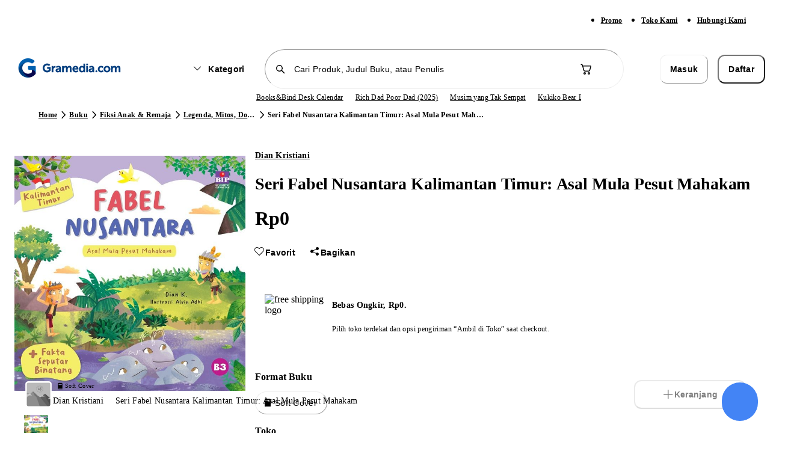

--- FILE ---
content_type: text/html; charset=utf-8
request_url: https://www.gramedia.com/products/seri-fabel-nusantara-kalimantan-timur-asal-mula-pesut-mahakam
body_size: 17517
content:
<!DOCTYPE html><html lang="id" data-sentry-element="Html" data-sentry-component="Document" data-sentry-source-file="_document.tsx"><head data-sentry-element="Head" data-sentry-source-file="_document.tsx"><meta charSet="utf-8"/><meta name="viewport" content="width=1200" data-sentry-element="meta" data-sentry-source-file="_app.tsx"/><link rel="preload" as="image" href="https://static.gramedia.net/_next/static/media/offline.3d0b170e.png"/><link rel="preconnect" href="https://api-service.gramedia.com"/><link rel="dns-prefetch" href="https://api-service.gramedia.com"/><link rel="preconnect" href="https://cdn.gramedia.com"/><link rel="dns-prefetch" href="https://cdn.gramedia.com"/><link rel="preconnect" href="https://static.gramedia.net"/><link rel="dns-prefetch" href="https://static.gramedia.net"/><link rel="preconnect" href="https://image.gramedia.net"/><link rel="dns-prefetch" href="https://image.gramedia.net"/><link rel="preconnect" href="https://www.googletagmanager.com"/><link rel="dns-prefetch" href="https://www.googletagmanager.com"/><link rel="preconnect" href="https://www.google-analytics.com"/><link rel="dns-prefetch" href="https://www.google-analytics.com"/><link rel="preconnect" href="https://analytics.google.com"/><link rel="dns-prefetch" href="https://analytics.google.com"/><link rel="preconnect" href="https://www.facebook.com"/><link rel="dns-prefetch" href="https://www.facebook.com"/><link rel="preconnect" href="https://connect.facebook.net"/><link rel="dns-prefetch" href="https://connect.facebook.net"/><script type="application/ld+json">{"@context":"http://schema.org","@type":"WebPage","userLoggedIn":false}</script><title>Jual Buku Seri Fabel Nusantara Kalimantan Timur: Asal Mula Pesut Mahakam Karya Dian Kristiani. |  Toko Buku Online Terbesar | Gramedia.com</title><meta name="title" content="Jual Buku Seri Fabel Nusantara Kalimantan Timur: Asal Mula Pesut Mahakam Karya Dian Kristiani. |  Toko Buku Online Terbesar | Gramedia.com" data-sentry-element="meta" data-sentry-source-file="HeadMetaData.tsx"/><meta name="description" content="Jual Buku Seri Fabel Nusantara Kalimantan Timur: Asal Mula Pesut Mahakam Karya Dian Kristiani. Buku Anak dengan harga termurah berkualitas. Banyak ✓ Promo Berkualitas ✓ Pengiriman Cepat ✨100% Original" data-sentry-element="meta" data-sentry-source-file="HeadMetaData.tsx"/><meta name="keywords" content="" data-sentry-element="meta" data-sentry-source-file="HeadMetaData.tsx"/><meta property="og:url" content="https://www.gramedia.com/products/seri-fabel-nusantara-kalimantan-timur-asal-mula-pesut-mahakam" data-sentry-element="meta" data-sentry-source-file="HeadMetaData.tsx"/><meta property="og:image" itemProp="image" content="https://cdn.gramedia.com/uploads/picture_meta/2023/6/25/arv8djt7lr4vpnwiwrxzcd.jpg" data-sentry-element="meta" data-sentry-source-file="HeadMetaData.tsx"/><meta property="og:title" content="Jual Buku Seri Fabel Nusantara Kalimantan Timur: Asal Mula Pesut Mahakam Karya Dian Kristiani. |  Toko Buku Online Terbesar | Gramedia.com" data-sentry-element="meta" data-sentry-source-file="HeadMetaData.tsx"/><meta property="og:description" content="Jual Buku Seri Fabel Nusantara Kalimantan Timur: Asal Mula Pesut Mahakam Karya Dian Kristiani. Buku Anak dengan harga termurah berkualitas. Banyak ✓ Promo Berkualitas ✓ Pengiriman Cepat ✨100% Original" data-sentry-element="meta" data-sentry-source-file="HeadMetaData.tsx"/><meta property="og:type" content="books.book" data-sentry-element="meta" data-sentry-source-file="HeadMetaData.tsx"/><meta name="twitter:card" content="product" data-sentry-element="meta" data-sentry-source-file="HeadMetaData.tsx"/><meta property="twitter:url" content="https://www.gramedia.com/products/seri-fabel-nusantara-kalimantan-timur-asal-mula-pesut-mahakam" data-sentry-element="meta" data-sentry-source-file="HeadMetaData.tsx"/><meta property="twitter:site" content="@gramediadotcom" data-sentry-element="meta" data-sentry-source-file="HeadMetaData.tsx"/><meta name="twitter:title" content="Jual Buku Seri Fabel Nusantara Kalimantan Timur: Asal Mula Pesut Mahakam Karya Dian Kristiani. |  Toko Buku Online Terbesar | Gramedia.com" data-sentry-element="meta" data-sentry-source-file="HeadMetaData.tsx"/><meta name="twitter:image" content="https://cdn.gramedia.com/uploads/picture_meta/2023/6/25/arv8djt7lr4vpnwiwrxzcd.jpg" data-sentry-element="meta" data-sentry-source-file="HeadMetaData.tsx"/><meta property="twitter:description" content="Jual Buku Seri Fabel Nusantara Kalimantan Timur: Asal Mula Pesut Mahakam Karya Dian Kristiani. Buku Anak dengan harga termurah berkualitas. Banyak ✓ Promo Berkualitas ✓ Pengiriman Cepat ✨100% Original" data-sentry-element="meta" data-sentry-source-file="HeadMetaData.tsx"/><link rel="icon" href="https://static.gramedia.net/favicon/favicon.ico"/><link rel="canonical" href="https://www.gramedia.com/products/seri-fabel-nusantara-kalimantan-timur-asal-mula-pesut-mahakam"/><meta property="books:author" content="Dian Kristiani" data-sentry-element="meta" data-sentry-source-file="[productDetailSlug].tsx"/><meta property="og:site_name" content="https://gramedia.com" data-sentry-element="meta" data-sentry-source-file="[productDetailSlug].tsx"/><meta property="books:isbn" content="" data-sentry-element="meta" data-sentry-source-file="[productDetailSlug].tsx"/><script type="application/ld+json">{"@context":"https://schema.org","@type":"DataFeed","dataFeedElement":[{"@context":"https://schema.org","@type":"Book","name":"Seri Fabel Nusantara Kalimantan Timur: Asal Mula Pesut Mahakam","description":"-","thumbnailUrl":"https://cdn.gramedia.com/uploads/picture_meta/2023/6/25/arv8djt7lr4vpnwiwrxzcd.jpg","author":[{"@type":"Person","name":"Dian Kristiani"}],"publisher":{"@type":"Organization","name":""},"inLanguage":"Indonesia","isbn":"","potentialAction":{"@type":"ReadAction","target":{"@type":"EntryPoint","urlTemplate":"https://www.gramedia.com/products/undefined","actionPlatform":["https://schema.org/DesktopWebPlatform","https://schema.org/AndroidPlatform","https://schema.org/IOSPlatform"]},"expectsAcceptanceOf":{"@type":"Offer","category":"purchase","price":"","priceCurrency":"IDR"}}}]}</script><script type="application/ld+json">{"@context":"https://schema.org","@graph":[{"@context":"https://schema.org","@type":"Product","name":"Seri Fabel Nusantara Kalimantan Timur: Asal Mula Pesut Mahakam","image":["https://cdn.gramedia.com/uploads/picture_meta/2023/6/25/arv8djt7lr4vpnwiwrxzcd.jpg"],"description":"-","brand":{"@type":"Brand","name":"Dian Kristiani"},"availability":"https://schema.org/InStock","offers":{"@type":"Offer","price":0,"priceCurrency":"IDR"},"sku":"550023137","productId":639118,"listId":"","listName":"","variantSlug":"","warehouseCode":""}]}</script><script type="application/ld+json">{"@context":"http://schema.org/","@type":"BreadcrumbList","itemListElement":[{"@type":"ListItem","name":"Home","item":"https://www.gramedia.com","position":1},{"@type":"ListItem","name":"Buku","item":"https://www.gramedia.com/categories/buku","position":2},{"@type":"ListItem","name":"Fiksi Anak & Remaja","item":"https://www.gramedia.com/categories/buku/buku-anak","position":3},{"@type":"ListItem","name":"Legenda, Mitos, Dongeng","item":"https://www.gramedia.com/categories/buku/buku-anak/fabel","position":4},{"@type":"ListItem","name":"Seri Fabel Nusantara Kalimantan Timur: Asal Mula Pesut Mahakam","position":5}]}</script><link rel="preload" href="https://image.gramedia.net/rs:fit:0:0/plain/https://cdn.gramedia.com/uploads/picture_meta/2023/6/25/arv8djt7lr4vpnwiwrxzcd.jpg" as="image" fetchpriority="high"/><link rel="preload" href="https://image.gramedia.net/rs:fit:80:0/plain/https://cdn.gramedia.com/uploads/picture_meta/2023/6/25/arv8djt7lr4vpnwiwrxzcd.jpg" as="image" fetchpriority="high"/><link rel="preload" href="https://static.gramedia.net/_next/static/media/gramedia-logo.99895790.png" as="image" fetchpriority="high"/><meta name="next-head-count" content="31"/><script data-sentry-element="ColorSchemeScript" data-sentry-source-file="_document.tsx" data-mantine-script="true">try {
  var _colorScheme = window.localStorage.getItem("mantine-color-scheme-value");
  var colorScheme = _colorScheme === "light" || _colorScheme === "dark" || _colorScheme === "auto" ? _colorScheme : "auto";
  var computedColorScheme = colorScheme !== "auto" ? colorScheme : window.matchMedia("(prefers-color-scheme: dark)").matches ? "dark" : "light";
  document.documentElement.setAttribute("data-mantine-color-scheme", computedColorScheme);
} catch (e) {}
</script><meta content="#ffffff" data-react-helmet="true" name="theme-color" data-sentry-element="meta" data-sentry-source-file="_document.tsx"/><link rel="icon" href="https://static.gramedia.net/favicon/favicon.ico" sizes="any"/><link rel="icon" type="image/png" sizes="32x32" href="https://static.gramedia.net/favicon/favicon-32x32.png"/><link rel="icon" type="image/png" sizes="16x16" href="https://static.gramedia.net/favicon/favicon-16x16.png"/><link rel="apple-touch-icon" href="https://static.gramedia.net/favicon/apple-touch-icon.png"/><link rel="manifest" href="/web-api/web-manifest"/><link rel="stylesheet" data-href="https://fonts.googleapis.com/css2?family=Urbanist:ital,wght@0,200;0,300;0,400;0,500;0,600;0,700;0,800;0,900;1,200;1,300;1,400;1,500;1,600;1,700;1,800;1,900&amp;display=swap"/><link rel="preload" href="https://static.gramedia.net/_next/static/css/16647d4d3a95afcb.css" as="style"/><link rel="stylesheet" href="https://static.gramedia.net/_next/static/css/16647d4d3a95afcb.css" data-n-g=""/><link rel="preload" href="https://static.gramedia.net/_next/static/css/ccd4a234599c9d2d.css" as="style"/><link rel="stylesheet" href="https://static.gramedia.net/_next/static/css/ccd4a234599c9d2d.css" data-n-p=""/><link rel="preload" href="https://static.gramedia.net/_next/static/css/1f9fbb7699b48e23.css" as="style"/><link rel="stylesheet" href="https://static.gramedia.net/_next/static/css/1f9fbb7699b48e23.css"/><link rel="preload" href="https://static.gramedia.net/_next/static/css/9bc1ffd3896e0178.css" as="style"/><link rel="stylesheet" href="https://static.gramedia.net/_next/static/css/9bc1ffd3896e0178.css"/><link rel="preload" href="https://static.gramedia.net/_next/static/css/719c7629447aa749.css" as="style"/><link rel="stylesheet" href="https://static.gramedia.net/_next/static/css/719c7629447aa749.css"/><noscript data-n-css=""></noscript><script defer="" nomodule="" src="https://static.gramedia.net/_next/static/chunks/polyfills-78c92fac7aa8fdd8.js"></script><script defer="" src="https://static.gramedia.net/_next/static/chunks/9ca19d4c-74135e0293cf8554.js"></script><script defer="" src="https://static.gramedia.net/_next/static/chunks/2edfbb11-c0be817a207ce641.js"></script><script defer="" src="https://static.gramedia.net/_next/static/chunks/14dad63f-d1acd10b89d3dce8.js"></script><script defer="" src="https://static.gramedia.net/_next/static/chunks/2a7915f4-f148a676758d2a1c.js"></script><script defer="" src="https://static.gramedia.net/_next/static/chunks/4675.490043749ed89df7.js"></script><script defer="" src="https://static.gramedia.net/_next/static/chunks/5615.53bd00af04b690ac.js"></script><script defer="" src="https://static.gramedia.net/_next/static/chunks/90722914-fd9d6b31812240e1.js"></script><script defer="" src="https://static.gramedia.net/_next/static/chunks/7739-f8296eccf5b16dae.js"></script><script defer="" src="https://static.gramedia.net/_next/static/chunks/8644.6cf1e109b96320dd.js"></script><script defer="" src="https://static.gramedia.net/_next/static/chunks/4625.44be52b5c6087477.js"></script><script defer="" src="https://static.gramedia.net/_next/static/chunks/3063-fec4170c4e136d58.js"></script><script defer="" src="https://static.gramedia.net/_next/static/chunks/568.676cf7ae124ba163.js"></script><script defer="" src="https://static.gramedia.net/_next/static/chunks/1072.6656fe201695ea93.js"></script><script defer="" src="https://static.gramedia.net/_next/static/chunks/5b710bbb-3320583bd56d0afe.js"></script><script defer="" src="https://static.gramedia.net/_next/static/chunks/8762.3c35f4eaf48839a5.js"></script><script defer="" src="https://static.gramedia.net/_next/static/chunks/4818.3dd9e7afe9ae15a0.js"></script><script defer="" src="https://static.gramedia.net/_next/static/chunks/410d3e75-d6511f5ebbc45098.js"></script><script defer="" src="https://static.gramedia.net/_next/static/chunks/5215.7cf412c5eb81c4a2.js"></script><script defer="" src="https://static.gramedia.net/_next/static/chunks/5134.e287dce4981e1347.js"></script><script defer="" src="https://static.gramedia.net/_next/static/chunks/5903.f6ca2695184dc8df.js"></script><script src="https://static.gramedia.net/_next/static/chunks/webpack-55651468a6d33147.js" defer=""></script><script src="https://static.gramedia.net/_next/static/chunks/framework-bf1ffe096aebf97e.js" defer=""></script><script src="https://static.gramedia.net/_next/static/chunks/main-2eebcc4b2317c2e1.js" defer=""></script><script src="https://static.gramedia.net/_next/static/chunks/pages/_app-036648501f8a5a70.js" defer=""></script><script src="https://static.gramedia.net/_next/static/chunks/ecca1f90-96018aea1ce90145.js" defer=""></script><script src="https://static.gramedia.net/_next/static/chunks/5fa4f98f-d7e76eaad36635f0.js" defer=""></script><script src="https://static.gramedia.net/_next/static/chunks/20192f50-38b0be297ba89d50.js" defer=""></script><script src="https://static.gramedia.net/_next/static/chunks/cdc0067d-48340ff83879bcc4.js" defer=""></script><script src="https://static.gramedia.net/_next/static/chunks/835b349d-57537ce47607a79f.js" defer=""></script><script src="https://static.gramedia.net/_next/static/chunks/0b6663e4-d73dd91b062f1fc8.js" defer=""></script><script src="https://static.gramedia.net/_next/static/chunks/92e5d64c-1f32e10680a8c37c.js" defer=""></script><script src="https://static.gramedia.net/_next/static/chunks/8526-8a0d427410f83a15.js" defer=""></script><script src="https://static.gramedia.net/_next/static/chunks/4517-a1441d39484b45eb.js" defer=""></script><script src="https://static.gramedia.net/_next/static/chunks/7048-9330a2052bf0d2e3.js" defer=""></script><script src="https://static.gramedia.net/_next/static/chunks/7058-28d3240927cf569d.js" defer=""></script><script src="https://static.gramedia.net/_next/static/chunks/6823-839128b1ce43eb75.js" defer=""></script><script src="https://static.gramedia.net/_next/static/chunks/5219-86b9b5ddd6035f3b.js" defer=""></script><script src="https://static.gramedia.net/_next/static/chunks/1473-8f435b9ec79fe9aa.js" defer=""></script><script src="https://static.gramedia.net/_next/static/chunks/4573-ce8cad9796317b24.js" defer=""></script><script src="https://static.gramedia.net/_next/static/chunks/6113-595fae97042da259.js" defer=""></script><script src="https://static.gramedia.net/_next/static/chunks/6984-88e8e27630563317.js" defer=""></script><script src="https://static.gramedia.net/_next/static/chunks/6598-fd83772e427c1439.js" defer=""></script><script src="https://static.gramedia.net/_next/static/chunks/7077-3c89f79cc8be7689.js" defer=""></script><script src="https://static.gramedia.net/_next/static/chunks/2022-4a3ed9ea30d98505.js" defer=""></script><script src="https://static.gramedia.net/_next/static/chunks/1699-ed5aef63730b9ca5.js" defer=""></script><script src="https://static.gramedia.net/_next/static/chunks/4302-782f5c255c51652f.js" defer=""></script><script src="https://static.gramedia.net/_next/static/chunks/pages/products/%5BproductDetailSlug%5D-63784a7d24b9f802.js" defer=""></script><script src="https://static.gramedia.net/_next/static/ey4L3i4wZwf5ANxjLrGrb/_buildManifest.js" defer=""></script><script src="https://static.gramedia.net/_next/static/ey4L3i4wZwf5ANxjLrGrb/_ssgManifest.js" defer=""></script><link rel="stylesheet" href="https://fonts.googleapis.com/css2?family=Urbanist:ital,wght@0,200;0,300;0,400;0,500;0,600;0,700;0,800;0,900;1,200;1,300;1,400;1,500;1,600;1,700;1,800;1,900&display=swap"/></head><body data-app-version="1.38.4"><div id="__next"><div class="relative flex min-h-[100dvh] flex-col dweb group"><header data-testid="header" class="fixed top-0 z-40 w-full bg-white" data-sentry-component="Navbar" data-sentry-source-file="Navbar.tsx"><div class="bg-neutral-50 py-2" data-sentry-component="NavbarSubmenu" data-sentry-source-file="NavbarSubmenu.tsx"><div class="l-container mx-auto flex px-4"><ul class="ml-auto flex xl:mr-0"><li class="mr-8"><a class="decoration-from-font outline-none text-xs-semibold text-neutral-700 focus:text-brand-700 active:text-brand-700 [.dweb_&amp;]:hover:text-brand-500 underline" data-testid="navbarPromo" data-sentry-element="Link" data-sentry-source-file="TextLink.tsx" data-sentry-component="TextLink" href="/promo">Promo</a></li><li class="mr-8"><a class="decoration-from-font outline-none text-xs-semibold text-neutral-700 focus:text-brand-700 active:text-brand-700 [.dweb_&amp;]:hover:text-brand-500 underline" data-testid="navbarOfficialStore" data-sentry-element="Link" data-sentry-source-file="TextLink.tsx" data-sentry-component="TextLink" href="/store?type=online">Toko Kami</a></li><li class="mr-8"><a class="decoration-from-font outline-none text-xs-semibold text-neutral-700 focus:text-brand-700 active:text-brand-700 [.dweb_&amp;]:hover:text-brand-500 underline" data-testid="navbarCustomerService" data-sentry-element="Link" data-sentry-source-file="TextLink.tsx" data-sentry-component="TextLink" href="/contact">Hubungi Kami</a></li></ul></div></div><div class="l-container mx-auto flex flex-col justify-center px-4"><div class="mt-4 flex items-center" style="margin-bottom:4px"><div class="w-2/12"><a data-sentry-element="Link" data-sentry-source-file="Navbar.tsx" href="https://www.gramedia.com/"><img alt="Gramedia Logo" data-testid="navbarLogo" data-sentry-element="Image" data-sentry-source-file="Navbar.tsx" fetchpriority="high" width="183" height="40" decoding="async" data-nimg="1" style="color:transparent" src="https://static.gramedia.net/_next/static/media/gramedia-logo.99895790.png"/></a></div><div class="flex w-7/12 flex-grow items-center"><div class="mx-auto flex w-10/12 items-center space-x-4"><div class="animate-pulse bg-neutral-200 shrink-0 rounded-m" style="height:47.5px;width:118px" data-sentry-component="Skeleton" data-sentry-source-file="Skeleton.tsx"></div><div class="w-full" data-sentry-component="NavbarSearchBox" data-sentry-source-file="NavbarSearchBox.tsx"><form><div class="relative flex-grow"><input type="text" class="SearchInput_input__hmS0W bg-background flex w-full rounded-infinity border border-neutral-200 py-2 text-s-medium placeholder:text-neutral-200 focus:border-neutral-700 focus-visible:outline-none disabled:cursor-not-allowed disabled:border-neutral-50 disabled:bg-neutral-50 disabled:text-neutral-200 disabled:opacity-50 [.dweb_&amp;]:hover:border-neutral-700 h-10 px-10 flex-grow" maxLength="50" placeholder="Cari Produk, Judul Buku, atau Penulis" data-testid="navbarSearchBox" data-sentry-element="SearchInput" data-sentry-source-file="NavbarSearchBox.tsx" value=""/><div class="SearchInput_icon___DB0Z align-center absolute left-0 top-0 flex h-full items-center pl-4"><svg style="font-size:20px" fill="currentColor" class="___12fm75w f1w7gpdv fez10in fg4l7m0" aria-hidden="true" width="1em" height="1em" viewBox="0 0 20 20" xmlns="http://www.w3.org/2000/svg"><path d="M8.5 3a5.5 5.5 0 0 1 4.38 8.82l4.15 4.15a.75.75 0 0 1-.98 1.13l-.08-.07-4.15-4.15A5.5 5.5 0 1 1 8.5 3Zm0 1.5a4 4 0 1 0 0 8 4 4 0 0 0 0-8Z" fill="currentColor"></path></svg></div></div></form></div><div class="relative" data-sentry-component="NavbarCart" data-sentry-source-file="NavbarCart.tsx"><button class="flex items-center rounded-infinity outline-none disabled:pointer-events-none bg-white border border-transparent [.dweb_&amp;]:enabled:hover:bg-neutral-50 active:bg-neutral-50 w-9 h-9" aria-label="Navbar Cart" data-testid="navbarCart" data-sentry-element="ButtonIcon" data-sentry-source-file="NavbarCart.tsx"><svg class="flex-grow text-neutral-700 ___12fm75w f1w7gpdv fez10in fg4l7m0" style="font-size:24px" fill="currentColor" aria-hidden="true" width="24" height="24" viewBox="0 0 24 24" xmlns="http://www.w3.org/2000/svg"><path d="M2.5 4.25c0-.41.34-.75.75-.75h.56c.95 0 1.52.64 1.84 1.23.22.4.38.86.5 1.27h12.6c.83 0 1.43.8 1.2 1.6L18.12 14a2.75 2.75 0 0 1-2.64 2H9.53a2.75 2.75 0 0 1-2.65-2.02l-.76-2.78-1.26-4.24v-.01c-.16-.57-.3-1.1-.52-1.5C4.13 5.07 3.96 5 3.8 5h-.56a.75.75 0 0 1-.75-.75Zm5.07 6.59.75 2.74c.15.54.65.92 1.21.92h5.95c.56 0 1.05-.37 1.2-.9l1.74-6.1H6.59l.97 3.29.01.05ZM11 19a2 2 0 1 1-4 0 2 2 0 0 1 4 0Zm-1.5 0a.5.5 0 1 0-1 0 .5.5 0 0 0 1 0Zm8.5 0a2 2 0 1 1-4 0 2 2 0 0 1 4 0Zm-1.5 0a.5.5 0 1 0-1 0 .5.5 0 0 0 1 0Z" fill="currentColor"></path></svg></button></div></div></div><div class="flex w-2/12"><div class="animate-pulse bg-neutral-200 w-full rounded-s" style="height:46px" data-testid="navbarAccountSkeleton" data-sentry-component="Skeleton" data-sentry-source-file="Skeleton.tsx"></div></div></div><div class="flex w-full items-center justify-center" style="margin-bottom:4px" data-sentry-component="ListKeywordSkeleton" data-sentry-source-file="ListKeywordSkeleton.tsx"><div class="keyword-slider relative" style="padding:2px 0;left:56px;width:556px"><div class="relative flex h-4 w-full items-center gap-5"><div class="animate-pulse bg-neutral-200 h-3 w-12 rounded-l" data-sentry-component="Skeleton" data-sentry-source-file="Skeleton.tsx"></div><div class="animate-pulse bg-neutral-200 h-3 w-12 rounded-l" data-sentry-component="Skeleton" data-sentry-source-file="Skeleton.tsx"></div><div class="animate-pulse bg-neutral-200 h-3 w-12 rounded-l" data-sentry-component="Skeleton" data-sentry-source-file="Skeleton.tsx"></div><div class="animate-pulse bg-neutral-200 h-3 w-12 rounded-l" data-sentry-component="Skeleton" data-sentry-source-file="Skeleton.tsx"></div><div class="animate-pulse bg-neutral-200 h-3 w-12 rounded-l" data-sentry-component="Skeleton" data-sentry-source-file="Skeleton.tsx"></div></div></div></div></div><div role="separator" class="border-neutral-150 border-t-[1px]" data-sentry-element="Divider" data-sentry-source-file="Divider.tsx" data-sentry-component="Divider"></div></header><main class="relative mt-[133px]" data-navbar-variant="primary" data-withfooter="true"><div class="m-container mx-auto mb-8 mt-6 flex items-center px-4" data-id="productDetailBreadcrumbs" data-testid="productDetailBreadcrumbs" data-sentry-component="ProductDetailBreadcrumbs" data-sentry-source-file="ProductDetailBreadcrumbs.tsx"><nav aria-label="breadcrumb" data-sentry-element="Breadcrumb" data-sentry-source-file="Breadcrumb.tsx" data-sentry-component="Breadcrumbs"><ol class="flex" data-sentry-element="BreadcrumbList" data-sentry-source-file="BreadcrumbList.tsx" data-sentry-component="BreadcrumbsList"><li class="flex items-center" data-testid="categoriesBreadcrumbsItemHome" data-sentry-element="BreadcrumbItem" data-sentry-source-file="BreadcrumbItem.tsx" data-sentry-component="BreadcrumbsItem"><a class="decoration-from-font outline-none text-xs-semibold text-neutral-700 focus:text-brand-700 active:text-brand-700 [.dweb_&amp;]:hover:text-brand-500 underline max-w-[120px] truncate" data-sentry-element="Link" data-sentry-component="TextLink" data-sentry-source-file="TextLink.tsx" href="https://www.gramedia.com/">Home</a><svg class="shrink-0 ___12fm75w f1w7gpdv fez10in fg4l7m0" fill="currentColor" aria-hidden="true" width="20" height="20" viewBox="0 0 20 20" xmlns="http://www.w3.org/2000/svg"><path d="M7.73 4.2a.75.75 0 0 1 1.06.03l5 5.25c.28.3.28.75 0 1.04l-5 5.25a.75.75 0 1 1-1.08-1.04L12.2 10l-4.5-4.73a.75.75 0 0 1 .02-1.06Z" fill="currentColor"></path></svg></li><li class="flex items-center" data-testid="productDetailBreadcrumbsCategory#1" data-sentry-element="BreadcrumbItem" data-sentry-source-file="BreadcrumbItem.tsx" data-sentry-component="BreadcrumbsItem"><a class="decoration-from-font outline-none text-xs-semibold text-neutral-700 focus:text-brand-700 active:text-brand-700 [.dweb_&amp;]:hover:text-brand-500 underline max-w-[120px] truncate" data-sentry-element="Link" data-sentry-component="TextLink" data-sentry-source-file="TextLink.tsx" href="https://www.gramedia.com/categories/buku">Buku</a><svg class="shrink-0 ___12fm75w f1w7gpdv fez10in fg4l7m0" fill="currentColor" aria-hidden="true" width="20" height="20" viewBox="0 0 20 20" xmlns="http://www.w3.org/2000/svg"><path d="M7.73 4.2a.75.75 0 0 1 1.06.03l5 5.25c.28.3.28.75 0 1.04l-5 5.25a.75.75 0 1 1-1.08-1.04L12.2 10l-4.5-4.73a.75.75 0 0 1 .02-1.06Z" fill="currentColor"></path></svg></li><li class="flex items-center" data-testid="productDetailBreadcrumbsCategory#2" data-sentry-component="BreadcrumbsItem" data-sentry-source-file="BreadcrumbItem.tsx"><a class="decoration-from-font outline-none text-xs-semibold text-neutral-700 focus:text-brand-700 active:text-brand-700 [.dweb_&amp;]:hover:text-brand-500 underline max-w-[120px] truncate" data-sentry-element="Link" data-sentry-component="TextLink" data-sentry-source-file="TextLink.tsx" href="https://www.gramedia.com/categories/buku/buku-anak">Fiksi Anak &amp; Remaja</a><svg class="shrink-0 ___12fm75w f1w7gpdv fez10in fg4l7m0" fill="currentColor" aria-hidden="true" width="20" height="20" viewBox="0 0 20 20" xmlns="http://www.w3.org/2000/svg"><path d="M7.73 4.2a.75.75 0 0 1 1.06.03l5 5.25c.28.3.28.75 0 1.04l-5 5.25a.75.75 0 1 1-1.08-1.04L12.2 10l-4.5-4.73a.75.75 0 0 1 .02-1.06Z" fill="currentColor"></path></svg></li><li class="flex items-center" data-testid="productDetailBreadcrumbsCategory#3" data-sentry-component="BreadcrumbsItem" data-sentry-source-file="BreadcrumbItem.tsx"><a class="decoration-from-font outline-none text-xs-semibold text-neutral-700 focus:text-brand-700 active:text-brand-700 [.dweb_&amp;]:hover:text-brand-500 underline max-w-[120px] truncate" data-sentry-element="Link" data-sentry-component="TextLink" data-sentry-source-file="TextLink.tsx" href="https://www.gramedia.com/categories/buku/buku-anak/fabel">Legenda, Mitos, Dongeng</a><svg class="shrink-0 ___12fm75w f1w7gpdv fez10in fg4l7m0" fill="currentColor" aria-hidden="true" width="20" height="20" viewBox="0 0 20 20" xmlns="http://www.w3.org/2000/svg"><path d="M7.73 4.2a.75.75 0 0 1 1.06.03l5 5.25c.28.3.28.75 0 1.04l-5 5.25a.75.75 0 1 1-1.08-1.04L12.2 10l-4.5-4.73a.75.75 0 0 1 .02-1.06Z" fill="currentColor"></path></svg></li><li aria-current="page" class="flex items-center" data-testid="productDetailBreadcrumbsItemCurrent" data-sentry-element="BreadcrumbItem" data-sentry-source-file="BreadcrumbItem.tsx" data-sentry-component="BreadcrumbsItem"><span class="max-w-[360px] truncate text-xs-semibold text-neutral-500">Seri Fabel Nusantara Kalimantan Timur: Asal Mula Pesut Mahakam</span></li></ol></nav></div><div class="[.dweb_&amp;]:m-container relative mx-auto flex gap-x-8 [.dweb_&amp;]:px-4 [.mweb_&amp;]:flex-col"><div class="flex shrink-0 flex-col" style="width:384px" data-id="productDetailImageContainer" data-testid="productDetailImageContainer" data-sentry-component="ProductDetailImage" data-sentry-source-file="ProductDetailImage.tsx"><div class="relative w-full"><div class="swiper !relative !h-[411px] !shrink-0 !w-[384px]" data-sentry-element="Swiper" data-sentry-source-file="Swiper.tsx" data-sentry-component="SwiperComponent"><div class="swiper-wrapper"><div class="swiper-slide cursor-pointer" data-testid="productDetailImageSlider#0"><div data-sentry-component="Image" data-sentry-source-file="Image.tsx"><img alt="Product image" data-id="productDetailImage#0" data-testid="productDetailImage#0" fetchpriority="high" decoding="async" data-nimg="fill" class="object-contain" style="position:absolute;height:100%;width:100%;left:0;top:0;right:0;bottom:0;color:transparent" src="https://image.gramedia.net/rs:fit:0:0/plain/https://cdn.gramedia.com/uploads/picture_meta/2023/6/25/arv8djt7lr4vpnwiwrxzcd.jpg"/></div></div></div><div class="swiper-pagination"></div></div><div role="button" class="product-detail-prev-button gm-slider-prev absolute left-0 z-10 flex h-9 w-9 cursor-pointer items-center justify-center rounded-infinity border border-neutral-200 bg-white shadow-3" style="top:calc(50% - 20px)" data-testid="productDetailImagePrev"><svg fill="currentColor" class="___12fm75w f1w7gpdv fez10in fg4l7m0" aria-hidden="true" width="24" height="24" viewBox="0 0 24 24" xmlns="http://www.w3.org/2000/svg"><path d="M15.7 4.3a1 1 0 0 1 0 1.4L9.42 12l6.3 6.3a1 1 0 0 1-1.42 1.4l-7-7a1 1 0 0 1 0-1.4l7-7a1 1 0 0 1 1.42 0Z" fill="currentColor"></path></svg></div><div role="button" class="product-detail-next-button gm-slider-next absolute right-0 z-10 flex h-9 w-9 cursor-pointer items-center justify-center rounded-infinity border border-neutral-200 bg-white shadow-3" style="top:calc(50% - 20px)" data-testid="productDetailImageNext"><svg fill="currentColor" class="___12fm75w f1w7gpdv fez10in fg4l7m0" aria-hidden="true" width="24" height="24" viewBox="0 0 24 24" xmlns="http://www.w3.org/2000/svg"><path d="M8.3 4.3a1 1 0 0 0 0 1.4l6.29 6.3-6.3 6.3a1 1 0 1 0 1.42 1.4l7-7a1 1 0 0 0 0-1.4l-7-7a1 1 0 0 0-1.42 0Z" fill="currentColor"></path></svg></div></div><div class="relative mt-5" unselectable="on"><div class="swiper" data-sentry-element="Swiper" data-sentry-component="SwiperComponent" data-sentry-source-file="Swiper.tsx"><div class="swiper-wrapper"><div class="swiper-slide cursor-pointer ProductDetailImage_thumbSwiperSlide__H1l2d" data-testid="productDetailImageSliderSmall#0"><div data-sentry-component="Image" data-sentry-source-file="Image.tsx"><img alt="Product image" data-testid="productDetailImageSmall#0" fetchpriority="high" decoding="async" data-nimg="fill" class="object-contain" style="position:absolute;height:100%;width:100%;left:0;top:0;right:0;bottom:0;color:transparent" src="https://image.gramedia.net/rs:fit:80:0/plain/https://cdn.gramedia.com/uploads/picture_meta/2023/6/25/arv8djt7lr4vpnwiwrxzcd.jpg"/></div></div></div></div><div role="button" class="product-detail-thumb-prev-button gm-slider-prev absolute left-0 z-10 flex h-6 w-6 cursor-pointer items-center justify-center rounded-infinity border border-neutral-200 bg-white shadow-3" style="top:calc(50% - 12px)" data-testid="productDetailImagePrev"><svg fill="currentColor" class="___12fm75w f1w7gpdv fez10in fg4l7m0" aria-hidden="true" width="16" height="16" viewBox="0 0 16 16" xmlns="http://www.w3.org/2000/svg"><path d="M10.26 3.2c.3.28.32.76.04 1.06L6.77 8l3.53 3.74a.75.75 0 1 1-1.1 1.02l-4-4.25a.75.75 0 0 1 0-1.02l4-4.25a.75.75 0 0 1 1.06-.04Z" fill="currentColor"></path></svg></div><div role="button" class="product-detail-thumb-next-button gm-slider-next absolute right-0 z-10 flex h-6 w-6 cursor-pointer items-center justify-center rounded-infinity border border-neutral-200 bg-white shadow-3" style="top:calc(50% - 12px)" data-testid="productDetailImageNext"><svg fill="currentColor" class="___12fm75w f1w7gpdv fez10in fg4l7m0" aria-hidden="true" width="16" height="16" viewBox="0 0 16 16" xmlns="http://www.w3.org/2000/svg"><path d="M5.74 3.2a.75.75 0 0 0-.04 1.06L9.23 8 5.7 11.74a.75.75 0 1 0 1.1 1.02l4-4.25a.75.75 0 0 0 0-1.02l-4-4.25a.75.75 0 0 0-1.06-.04Z" fill="currentColor"></path></svg></div></div></div><div class="mt-4 min-w-0 flex-grow [.dweb_&amp;]:mt-0"><div class="flex px-4"><div class="flex min-w-0 flex-grow flex-col gap-y-2"><div class="flex flex-col-reverse gap-y-2 [.dweb_&amp;]:flex-col"><div class="flex flex-col"><a class="decoration-from-font outline-none text-s-semibold focus:text-brand-700 active:text-brand-700 [.dweb_&amp;]:hover:text-brand-500 text-neutral-500 truncate" data-testid="productDetailAuthor" data-sentry-element="Link" data-sentry-component="TextLink" data-sentry-source-file="TextLink.tsx" href="/author/author-dian-kristiani">Dian Kristiani</a><h1 class="line-clamp-2 text-left text-neutral-600 text-3xl-extrabold" data-id="productDetailTitle" data-testid="productDetailTitle" data-sentry-component="ProductDetailTitle" data-sentry-source-file="ProductDetailTitle.tsx">Seri Fabel Nusantara Kalimantan Timur: Asal Mula Pesut Mahakam</h1></div><div class="flex items-center [.dweb_&amp;]:gap-y-1"><div class="flex flex-col"><div class="text-neutral-700 text-4xl-extrabold" data-id="productDetailFinalPrice" data-testid="productDetailFinalPrice" data-sentry-component="ProductDetailFinalPrice" data-sentry-source-file="ProductDetailFinalPrice.tsx"><div class="animate-pulse bg-neutral-200 h-9 w-14 rounded-s" data-testid="productDetailFinalPriceSkeleton" data-sentry-component="Skeleton" data-sentry-source-file="Skeleton.tsx"></div></div></div></div></div></div></div><div class="mt-4 flex gap-x-2" data-sentry-component="ProductDetailWishlistDweb" data-sentry-source-file="ProductDetailWishlistDweb.tsx"><button class="relative inline-flex items-center justify-center transition-colors focus-visible:outline-none disabled:pointer-events-none [&amp;:not(.button--loading)]:disabled:opacity-50 bg-white border border-transparent text-neutral-700 [.dweb_&amp;]:hover:bg-neutral-50 [.dweb_&amp;]:hover:text-neutral-700 active:bg-neutral-50 active:text-neutral-600 [&amp;:not(.button--loading)]:disabled:bg-white [&amp;:not(.button--loading)]:disabled:text-neutral-200 py-2 px-3 text-xs-extrabold rounded-xs" data-testid="productDetailWishlist" data-sentry-element="Button" data-sentry-source-file="ProductDetailWishlistDweb.tsx"><div class=""><div class="flex items-center gap-2"><div class="h-5 w-5"></div><div class="text-s-extrabold text-neutral-700">Favorit</div></div></div></button><div role="separator" class="border-neutral-150 border-l-[1px] my-2" data-sentry-element="Divider" data-sentry-source-file="Divider.tsx" data-sentry-component="Divider"></div><button class="relative inline-flex items-center justify-center transition-colors focus-visible:outline-none disabled:pointer-events-none [&amp;:not(.button--loading)]:disabled:opacity-50 bg-white border border-transparent text-neutral-700 [.dweb_&amp;]:hover:bg-neutral-50 [.dweb_&amp;]:hover:text-neutral-700 active:bg-neutral-50 active:text-neutral-600 [&amp;:not(.button--loading)]:disabled:bg-white [&amp;:not(.button--loading)]:disabled:text-neutral-200 text-xs-extrabold rounded-xs p-2" data-testid="shareTrigger" type="button" aria-haspopup="dialog" aria-expanded="false" aria-controls="radix-:Rp9a766:" data-state="closed"><div class=""><div class="flex items-center gap-2"><div><svg fill="currentColor" class="___12fm75w f1w7gpdv fez10in fg4l7m0" aria-hidden="true" width="20" height="20" viewBox="0 0 20 20" xmlns="http://www.w3.org/2000/svg"><path d="M17 5.5a2.5 2.5 0 0 1-4.47 1.54L7.92 9.35a2.5 2.5 0 0 1 0 1.3l4.61 2.3a2.5 2.5 0 1 1-.45.9l-4.61-2.3a2.5 2.5 0 1 1 0-3.1l4.61-2.3A2.5 2.5 0 1 1 17 5.5Z" fill="currentColor"></path></svg></div><div class="text-s-extrabold text-neutral-700">Bagikan</div></div></div></button></div><div class="mt-8 bg-neutral-50 p-4 mx-4 rounded-xs" data-sentry-component="ProductFreeShippingLabel" data-sentry-source-file="ProductFreeShippingLabel.tsx"><div class="flex gap-3"><div data-sentry-component="Image" data-sentry-source-file="Image.tsx"><img alt="free shipping logo" data-sentry-element="Image" data-sentry-source-file="ProductFreeShippingLabel.tsx" loading="lazy" width="44" height="44" decoding="async" data-nimg="1" class="min-h-6 min-w-6" style="color:transparent" src="https://image.gramedia.net/rs:fit:0:0/plain/https://static.gramedia.net/_next/static/media/free-shipping.bb2af479.png"/></div><div class="flex w-full flex-col"><h1 class="text-s-extrabold">Bebas Ongkir, Rp0.</h1><p class="text-xs-medium text-neutral-500">Pilih toko terdekat dan opsi pengiriman “Ambil di Toko” saat checkout.</p></div></div></div><div class="mt-8 px-4"><div class="text-m-extrabold text-neutral-700">Format Buku</div><div class="mt-3 flex"><div class="flex gap-2" data-testid="productDetailVariantTriggerSkeleton"><div class="animate-pulse bg-neutral-200 h-[38px] w-14 rounded-m" data-sentry-component="Skeleton" data-sentry-source-file="Skeleton.tsx"></div><div class="animate-pulse bg-neutral-200 h-[38px] w-14 rounded-m" data-sentry-component="Skeleton" data-sentry-source-file="Skeleton.tsx"></div><div class="animate-pulse bg-neutral-200 h-[38px] w-14 rounded-m" data-sentry-component="Skeleton" data-sentry-source-file="Skeleton.tsx"></div></div></div></div><div class="bg-neutral-50 pt-4 mx-4 rounded-xs" style="margin-top:64px" data-sentry-component="VoucherSectionLoading" data-sentry-source-file="VoucherSectionLoading.tsx"><div class="flex items-center px-4"><div class="animate-pulse bg-neutral-200 h-6 w-12 rounded-xs" data-sentry-element="Skeleton" data-sentry-source-file="Skeleton.tsx" data-sentry-component="Skeleton"></div><div class="ml-auto"><div class="animate-pulse bg-neutral-200 h-5 w-12 rounded-xs" data-sentry-element="Skeleton" data-sentry-source-file="Skeleton.tsx" data-sentry-component="Skeleton"></div></div></div><div class="hide-scrollbar mt-2 flex space-x-4 overflow-x-auto px-4 pb-4" data-sentry-component="VoucherSectionListLoading" data-sentry-source-file="VoucherSectionListLoading.tsx"><div class="VoucherItem_container__26j_b relative !w-full shrink-0 rounded-xs bg-white" style="min-width:280px" data-sentry-component="VoucherItemSkeleton" data-sentry-source-file="VoucherItemSkeleton.tsx"><div class="VoucherItem_inner__SW7go relative"><div class="animate-pulse bg-neutral-200 absolute h-9 w-9 rounded-infinity" style="right:7px;top:7px" data-sentry-element="Skeleton" data-sentry-source-file="Skeleton.tsx" data-sentry-component="Skeleton"></div><div class="px-5 pt-3"><div class="animate-pulse bg-neutral-200 h-3 w-14 rounded-2xs" data-sentry-element="Skeleton" data-sentry-source-file="Skeleton.tsx" data-sentry-component="Skeleton"></div></div><div class="mt-1 px-5"><div class="animate-pulse bg-neutral-200 w-13 rounded-2xs" style="height:18px" data-sentry-element="Skeleton" data-sentry-source-file="Skeleton.tsx" data-sentry-component="Skeleton"></div></div><div class="mt-3 px-5"><div class="animate-pulse bg-neutral-200 h-3 w-12 rounded-2xs" data-sentry-element="Skeleton" data-sentry-source-file="Skeleton.tsx" data-sentry-component="Skeleton"></div></div><div class="px-5" style="margin-top:3px"><div class="animate-pulse bg-neutral-200 h-3 w-15 rounded-2xs" data-sentry-element="Skeleton" data-sentry-source-file="Skeleton.tsx" data-sentry-component="Skeleton"></div></div><div class="px-5" style="margin-top:3px"><div class="animate-pulse bg-neutral-200 h-3 w-14 rounded-2xs" data-sentry-element="Skeleton" data-sentry-source-file="Skeleton.tsx" data-sentry-component="Skeleton"></div></div><div class="mb-3 px-5" style="margin-top:15px"><div class="animate-pulse bg-neutral-200 h-4 w-14 rounded-2xs" data-sentry-element="Skeleton" data-sentry-source-file="Skeleton.tsx" data-sentry-component="Skeleton"></div></div></div></div><div class="VoucherItem_container__26j_b relative !w-full shrink-0 rounded-xs bg-white" style="min-width:280px" data-sentry-component="VoucherItemSkeleton" data-sentry-source-file="VoucherItemSkeleton.tsx"><div class="VoucherItem_inner__SW7go relative"><div class="animate-pulse bg-neutral-200 absolute h-9 w-9 rounded-infinity" style="right:7px;top:7px" data-sentry-element="Skeleton" data-sentry-source-file="Skeleton.tsx" data-sentry-component="Skeleton"></div><div class="px-5 pt-3"><div class="animate-pulse bg-neutral-200 h-3 w-14 rounded-2xs" data-sentry-element="Skeleton" data-sentry-source-file="Skeleton.tsx" data-sentry-component="Skeleton"></div></div><div class="mt-1 px-5"><div class="animate-pulse bg-neutral-200 w-13 rounded-2xs" style="height:18px" data-sentry-element="Skeleton" data-sentry-source-file="Skeleton.tsx" data-sentry-component="Skeleton"></div></div><div class="mt-3 px-5"><div class="animate-pulse bg-neutral-200 h-3 w-12 rounded-2xs" data-sentry-element="Skeleton" data-sentry-source-file="Skeleton.tsx" data-sentry-component="Skeleton"></div></div><div class="px-5" style="margin-top:3px"><div class="animate-pulse bg-neutral-200 h-3 w-15 rounded-2xs" data-sentry-element="Skeleton" data-sentry-source-file="Skeleton.tsx" data-sentry-component="Skeleton"></div></div><div class="px-5" style="margin-top:3px"><div class="animate-pulse bg-neutral-200 h-3 w-14 rounded-2xs" data-sentry-element="Skeleton" data-sentry-source-file="Skeleton.tsx" data-sentry-component="Skeleton"></div></div><div class="mb-3 px-5" style="margin-top:15px"><div class="animate-pulse bg-neutral-200 h-4 w-14 rounded-2xs" data-sentry-element="Skeleton" data-sentry-source-file="Skeleton.tsx" data-sentry-component="Skeleton"></div></div></div></div><div class="VoucherItem_container__26j_b relative !w-full shrink-0 rounded-xs bg-white" style="min-width:280px" data-sentry-component="VoucherItemSkeleton" data-sentry-source-file="VoucherItemSkeleton.tsx"><div class="VoucherItem_inner__SW7go relative"><div class="animate-pulse bg-neutral-200 absolute h-9 w-9 rounded-infinity" style="right:7px;top:7px" data-sentry-element="Skeleton" data-sentry-source-file="Skeleton.tsx" data-sentry-component="Skeleton"></div><div class="px-5 pt-3"><div class="animate-pulse bg-neutral-200 h-3 w-14 rounded-2xs" data-sentry-element="Skeleton" data-sentry-source-file="Skeleton.tsx" data-sentry-component="Skeleton"></div></div><div class="mt-1 px-5"><div class="animate-pulse bg-neutral-200 w-13 rounded-2xs" style="height:18px" data-sentry-element="Skeleton" data-sentry-source-file="Skeleton.tsx" data-sentry-component="Skeleton"></div></div><div class="mt-3 px-5"><div class="animate-pulse bg-neutral-200 h-3 w-12 rounded-2xs" data-sentry-element="Skeleton" data-sentry-source-file="Skeleton.tsx" data-sentry-component="Skeleton"></div></div><div class="px-5" style="margin-top:3px"><div class="animate-pulse bg-neutral-200 h-3 w-15 rounded-2xs" data-sentry-element="Skeleton" data-sentry-source-file="Skeleton.tsx" data-sentry-component="Skeleton"></div></div><div class="px-5" style="margin-top:3px"><div class="animate-pulse bg-neutral-200 h-3 w-14 rounded-2xs" data-sentry-element="Skeleton" data-sentry-source-file="Skeleton.tsx" data-sentry-component="Skeleton"></div></div><div class="mb-3 px-5" style="margin-top:15px"><div class="animate-pulse bg-neutral-200 h-4 w-14 rounded-2xs" data-sentry-element="Skeleton" data-sentry-source-file="Skeleton.tsx" data-sentry-component="Skeleton"></div></div></div></div><div class="VoucherItem_container__26j_b relative !w-full shrink-0 rounded-xs bg-white" style="min-width:280px" data-sentry-component="VoucherItemSkeleton" data-sentry-source-file="VoucherItemSkeleton.tsx"><div class="VoucherItem_inner__SW7go relative"><div class="animate-pulse bg-neutral-200 absolute h-9 w-9 rounded-infinity" style="right:7px;top:7px" data-sentry-element="Skeleton" data-sentry-source-file="Skeleton.tsx" data-sentry-component="Skeleton"></div><div class="px-5 pt-3"><div class="animate-pulse bg-neutral-200 h-3 w-14 rounded-2xs" data-sentry-element="Skeleton" data-sentry-source-file="Skeleton.tsx" data-sentry-component="Skeleton"></div></div><div class="mt-1 px-5"><div class="animate-pulse bg-neutral-200 w-13 rounded-2xs" style="height:18px" data-sentry-element="Skeleton" data-sentry-source-file="Skeleton.tsx" data-sentry-component="Skeleton"></div></div><div class="mt-3 px-5"><div class="animate-pulse bg-neutral-200 h-3 w-12 rounded-2xs" data-sentry-element="Skeleton" data-sentry-source-file="Skeleton.tsx" data-sentry-component="Skeleton"></div></div><div class="px-5" style="margin-top:3px"><div class="animate-pulse bg-neutral-200 h-3 w-15 rounded-2xs" data-sentry-element="Skeleton" data-sentry-source-file="Skeleton.tsx" data-sentry-component="Skeleton"></div></div><div class="px-5" style="margin-top:3px"><div class="animate-pulse bg-neutral-200 h-3 w-14 rounded-2xs" data-sentry-element="Skeleton" data-sentry-source-file="Skeleton.tsx" data-sentry-component="Skeleton"></div></div><div class="mb-3 px-5" style="margin-top:15px"><div class="animate-pulse bg-neutral-200 h-4 w-14 rounded-2xs" data-sentry-element="Skeleton" data-sentry-source-file="Skeleton.tsx" data-sentry-component="Skeleton"></div></div></div></div></div></div><div class="mt-11 px-4"><div class="text-m-extrabold text-neutral-700">Deskripsi</div><div class="mt-3 whitespace-pre-line text-justify text-s-medium text-neutral-500 line-clamp-3" data-testid="productDetailDescriptionContainer">-</div></div><div class="mt-8 px-4"><div class="text-m-extrabold text-neutral-700">Detail Buku</div><div class="mt-3"><div class="flex w-full min-w-0 flex-wrap gap-y-4" data-testid="productDetailSpecificationContainer" data-sentry-component="ProductDetailSpecifications" data-sentry-source-file="ProductDetailSpecifications.tsx"><div class="shrink-0 grow-0 basis-1/2"><div class="animate-pulse bg-neutral-200 mb-1 h-2 w-11" data-sentry-component="Skeleton" data-sentry-source-file="Skeleton.tsx"></div><div class="animate-pulse bg-neutral-200 h-4 w-12" data-sentry-component="Skeleton" data-sentry-source-file="Skeleton.tsx"></div></div><div class="shrink-0 grow-0 basis-1/2"><div class="animate-pulse bg-neutral-200 mb-1 h-2 w-11" data-sentry-component="Skeleton" data-sentry-source-file="Skeleton.tsx"></div><div class="animate-pulse bg-neutral-200 h-4 w-12" data-sentry-component="Skeleton" data-sentry-source-file="Skeleton.tsx"></div></div><div class="shrink-0 grow-0 basis-1/2"><div class="animate-pulse bg-neutral-200 mb-1 h-2 w-11" data-sentry-component="Skeleton" data-sentry-source-file="Skeleton.tsx"></div><div class="animate-pulse bg-neutral-200 h-4 w-12" data-sentry-component="Skeleton" data-sentry-source-file="Skeleton.tsx"></div></div><div class="shrink-0 grow-0 basis-1/2"><div class="animate-pulse bg-neutral-200 mb-1 h-2 w-11" data-sentry-component="Skeleton" data-sentry-source-file="Skeleton.tsx"></div><div class="animate-pulse bg-neutral-200 h-4 w-12" data-sentry-component="Skeleton" data-sentry-source-file="Skeleton.tsx"></div></div></div></div></div><div class="mt-11 px-4"></div></div></div><div class="[.dweb_&amp;]:m-container relative mx-auto mt-[50px] flex flex-col gap-x-8 gap-y-10 [.mweb_&amp;]:mt-7 [.mweb_&amp;]:flex-col [.mweb_&amp;]:gap-y-3 [.mweb_&amp;]:pb-[96px]"></div></main><footer data-testid="footer" class="mt-10 w-full min-w-max border-t-[1px] border-neutral-150" data-sentry-component="Footer" data-sentry-source-file="Footer.tsx"><section class="m-container mx-auto flex items-center p-5"><div><img alt="gm-logo" data-testid="footerLogo" data-sentry-element="Image" data-sentry-source-file="Footer.tsx" fetchpriority="high" width="183" height="40" decoding="async" data-nimg="1" class="mx-auto" style="color:transparent" src="https://static.gramedia.net/_next/static/media/gramedia-logo.99895790.png"/></div><div class="ml-auto text-l-extrabold text-neutral-500" data-testid="footerSlogan">Toko buku online terbesar, terlengkap dan terpercaya di Indonesia</div></section><section class="flex items-center border-t-[1px] border-neutral-150 bg-neutral-50 py-9"><div class="m-container mx-auto flex justify-between space-x-9 px-4"><ul class="flex shrink-0 space-x-9" data-testid="footerMenuList"><li class="list-none" data-testid="footerMenuItem#0"><h3 class="mb-3 text-m-extrabold text-neutral-700" data-testid="footerMenuItemTitle#0">Produk Gramedia</h3><div class="flex flex-col"><a class="decoration-from-font outline-none text-xs-semibold text-neutral-700 focus:text-brand-700 active:text-brand-700 [.dweb_&amp;]:hover:text-brand-500 underline mb-2" data-testid="footerMenu#0SubMenu#0" data-sentry-element="Link" data-sentry-component="TextLink" data-sentry-source-file="TextLink.tsx" href="/gramedia-affiliate">Gramedia Affiliate</a><a class="decoration-from-font outline-none text-xs-semibold text-neutral-700 focus:text-brand-700 active:text-brand-700 [.dweb_&amp;]:hover:text-brand-500 underline mb-2" data-testid="footerMenu#0SubMenu#1" data-sentry-element="Link" data-sentry-component="TextLink" data-sentry-source-file="TextLink.tsx" href="/mitra-gramedia">Mitra Gramedia</a></div></li><li class="list-none" data-testid="footerMenuItem#1"><h3 class="mb-3 text-m-extrabold text-neutral-700" data-testid="footerMenuItemTitle#1">Informasi Berbelanja</h3><div class="flex flex-col"><a class="decoration-from-font outline-none text-xs-semibold text-neutral-700 focus:text-brand-700 active:text-brand-700 [.dweb_&amp;]:hover:text-brand-500 underline mb-2" data-testid="footerMenu#1SubMenu#0" data-sentry-element="Link" data-sentry-component="TextLink" data-sentry-source-file="TextLink.tsx" href="/shopping-policy">Berbelanja</a><a class="decoration-from-font outline-none text-xs-semibold text-neutral-700 focus:text-brand-700 active:text-brand-700 [.dweb_&amp;]:hover:text-brand-500 underline mb-2" data-testid="footerMenu#1SubMenu#1" data-sentry-element="Link" data-sentry-component="TextLink" data-sentry-source-file="TextLink.tsx" href="/shopping-policy#payment">Pembayaran</a><a class="decoration-from-font outline-none text-xs-semibold text-neutral-700 focus:text-brand-700 active:text-brand-700 [.dweb_&amp;]:hover:text-brand-500 underline mb-2" data-testid="footerMenu#1SubMenu#2" data-sentry-element="Link" data-sentry-component="TextLink" data-sentry-source-file="TextLink.tsx" href="/shopping-policy#shipping">Pengiriman</a></div></li><li class="list-none" data-testid="footerMenuItem#2"><h3 class="mb-3 text-m-extrabold text-neutral-700" data-testid="footerMenuItemTitle#2">Tentang Gramedia</h3><div class="flex flex-col"><a class="decoration-from-font outline-none text-xs-semibold text-neutral-700 focus:text-brand-700 active:text-brand-700 [.dweb_&amp;]:hover:text-brand-500 underline mb-2" data-testid="footerMenu#2SubMenu#0" data-sentry-element="Link" data-sentry-component="TextLink" data-sentry-source-file="TextLink.tsx" href="/about">Tentang Kami</a><a class="decoration-from-font outline-none text-xs-semibold text-neutral-700 focus:text-brand-700 active:text-brand-700 [.dweb_&amp;]:hover:text-brand-500 underline mb-2" data-testid="footerMenu#2SubMenu#1" data-sentry-element="Link" data-sentry-component="TextLink" data-sentry-source-file="TextLink.tsx" href="/store?type=online">Toko Kami</a></div></li><li class="list-none" data-testid="footerMenuItem#3"><h3 class="mb-3 text-m-extrabold text-neutral-700" data-testid="footerMenuItemTitle#3">Lainnya</h3><div class="flex flex-col"><a class="decoration-from-font outline-none text-xs-semibold text-neutral-700 focus:text-brand-700 active:text-brand-700 [.dweb_&amp;]:hover:text-brand-500 underline mb-2" data-testid="footerMenu#3SubMenu#0" data-sentry-element="Link" data-sentry-component="TextLink" data-sentry-source-file="TextLink.tsx" href="https://www.gramedia.com/blog">Blog</a><a class="decoration-from-font outline-none text-xs-semibold text-neutral-700 focus:text-brand-700 active:text-brand-700 [.dweb_&amp;]:hover:text-brand-500 underline mb-2" data-testid="footerMenu#3SubMenu#1" data-sentry-element="Link" data-sentry-component="TextLink" data-sentry-source-file="TextLink.tsx" href="/terms-agreement">Syarat &amp; Ketentuan</a><a class="decoration-from-font outline-none text-xs-semibold text-neutral-700 focus:text-brand-700 active:text-brand-700 [.dweb_&amp;]:hover:text-brand-500 underline mb-2" data-testid="footerMenu#3SubMenu#2" data-sentry-element="Link" data-sentry-component="TextLink" data-sentry-source-file="TextLink.tsx" href="/privacy-policy">Kebijakan Privasi</a><a class="decoration-from-font outline-none text-xs-semibold text-neutral-700 focus:text-brand-700 active:text-brand-700 [.dweb_&amp;]:hover:text-brand-500 underline mb-2" data-testid="footerMenu#3SubMenu#3" data-sentry-element="Link" data-sentry-component="TextLink" data-sentry-source-file="TextLink.tsx" href="/contact">Hubungi Kami</a><a class="decoration-from-font outline-none text-xs-semibold text-neutral-700 focus:text-brand-700 active:text-brand-700 [.dweb_&amp;]:hover:text-brand-500 underline mb-2" data-testid="footerMenu#3SubMenu#4" data-sentry-element="Link" data-sentry-component="TextLink" data-sentry-source-file="TextLink.tsx" href="/cooperation">Kerja Sama</a></div></li></ul><div class="shrink-0 space-y-3" data-testid="footerDownloadApp"><div class="text-right text-m-extrabold text-neutral-700">Aplikasi Seluler Kami</div><div class="text-right text-xs-medium text-neutral-600">Download aplikasi Gramedia.com yang tersedia di seluruh perangkat iOS dan Android</div><div class="flex"><div class="ml-auto flex space-x-2"><a href="https://apps.apple.com/id/app/gramedia/id1422591223" target="__blank" data-testid="footerDownloadAppleAppStoreLink"><img alt="Download iOS App" data-testid="footerDownloadAppleAppStoreImage" data-sentry-element="Image" data-sentry-source-file="Footer.tsx" loading="lazy" width="80" height="26" decoding="async" data-nimg="1" style="color:transparent" src="https://static.gramedia.net/_next/static/media/apple-app-store.83d55803.png"/></a><a href="https://play.google.com/store/apps/details?id=com.gramedia.retail" target="__blank" data-testid="footerDownloadGooglePlayStoreLink"><img alt="Download Android App" data-testid="footerDownloadGooglePlayStoreImage" data-sentry-element="Image" data-sentry-source-file="Footer.tsx" loading="lazy" width="80" height="26" decoding="async" data-nimg="1" style="color:transparent" src="https://static.gramedia.net/_next/static/media/google-play.3879beb7.png"/></a></div></div></div></div></section><section class="flex items-center bg-neutral-50 px-4"><div class="m-container mx-auto px-4"><div class="flex w-full items-center justify-between border-t border-t-neutral-200 py-4"><p class="text-xs-medium text-neutral-600" data-testid="footerTrademark">© <!-- -->2026<!-- --> <!-- -->PT Gramedia Asri Media</p><div class="flex items-center gap-2"><a href="https://www.facebook.com/gramediacom" target="__blank" data-testid="footerSocial#0"><img alt="Facebook" loading="lazy" width="24" height="24" decoding="async" data-nimg="1" style="color:transparent" src="https://static.gramedia.net/_next/static/media/facebook_dark.e85a7e6b.svg"/></a><a href="https://x.com/gramediadotcom" target="__blank" data-testid="footerSocial#1"><img alt="X" loading="lazy" width="24" height="24" decoding="async" data-nimg="1" style="color:transparent" src="https://static.gramedia.net/_next/static/media/twitterx_dark.f367654e.svg"/></a><a href="https://www.instagram.com/_gramedia.com_/" target="__blank" data-testid="footerSocial#2"><img alt="Instagram" loading="lazy" width="24" height="24" decoding="async" data-nimg="1" style="color:transparent" src="https://static.gramedia.net/_next/static/media/instagram_dark.318a5108.svg"/></a><a href="https://www.tiktok.com/@gramedia" target="__blank" data-testid="footerSocial#3"><img alt="Tiktok" loading="lazy" width="24" height="24" decoding="async" data-nimg="1" style="color:transparent" src="https://static.gramedia.net/_next/static/media/tiktok_dark.02b386db.svg"/></a></div></div></div></section></footer><div id="portal__fixed-bottom" class="fixed bottom-0 left-0 right-0 z-10 mx-auto"></div><div role="region" aria-label="Notifications (F8)" tabindex="-1" style="pointer-events:none"><ol tabindex="-1" class="snackbar-viewport fixed bottom-12 z-[60] mx-auto flex max-h-screen w-full max-w-[500px] flex-col-reverse items-center [.dweb_&amp;]:bottom-auto [.dweb_&amp;]:top-[88px] [.dweb_&amp;]:max-w-[100%] [.dweb_&amp;]:flex-col" data-sentry-element="SnackbarViewport" data-sentry-source-file="SnackbarContainer.tsx"></ol></div><div class="fixed bottom-5 right-5 z-[100] overflow-hidden rounded-infinity bg-[#4384f5]" id="customer-chat" data-sentry-component="CustomerChat" data-sentry-source-file="index.tsx"><a target="_blank" data-sentry-element="Link" data-sentry-source-file="index.tsx" href="https://wa.me/+628118280196"><div data-sentry-component="Image" data-sentry-source-file="Image.tsx"><img alt="customer sercive" data-sentry-element="Image" data-sentry-source-file="index.tsx" loading="lazy" width="60" height="60" decoding="async" data-nimg="1" class="" style="color:transparent" src="https://image.gramedia.net/rs:fit:120:0/plain/https://static.gramedia.net/_next/static/media/customer-chat.2049aa36.avif"/></div></a></div></div></div><script id="__NEXT_DATA__" type="application/json">{"props":{"pageProps":{"isDesktop":true,"isMobile":false,"isTablet":false,"isWebView":false,"isIos":false,"isSafari":false,"isBot":false,"initialZustandState":{"isDesktop":true,"isMobile":false,"isTablet":false,"isWebView":false,"isIos":false,"isSafari":false,"isBot":false,"is500":false,"isOffline":false},"_nextI18Next":{"initialI18nStore":{"id":{"common":{"loadMore":"Muat Lebih Banyak","seeAll":"Lihat Semua","refresh":"Muat Ulang","refreshPage":"Muat Ulang Halaman","all":"Semua","save":"Simpan","saveAndContinue":"Lanjutkan \u0026 Simpan","add":"Tambah","change":"Ubah","remove":"Hapus","cancel":"Batal","date":"Tanggal","or":"Atau","and":"dan","selectDate":"Pilih Tanggal","personalData":"Data Diri","female":"Wanita","male":"Pria","send":"Kirim","sendAndContinue":"Kirim Dan Lanjutkan","login":"Masuk","loginWithGoogle":"Masuk dengan Google","loginWithMyValue":"Masuk dengan MyValue","loginGramediaAccount":"Masuk Akun Gramedia","pleaseWait":"Harap Tunggu","checkEmail":"Cek Email","emailSended":"Email Telah Terkirim!","resetPasswordExpired":"Link telah kedaluwarsa. Harap mengulang permohonan reset password.","emailVerification":"Verifikasi Email","emailVerificationDescription":"Kami telah mengirimkan link verifikasi akun ke {{email}}. Silakan cek email pada bagian kotak masuk atau spam, ya.","emailLoginVerificationDescription":"Link verifikasi telah dikirim ke {{email}}","emailVerificationLinkRule":"Hanya ada 3 kesempatan kirim link dalam sehari. Jika sudah habis, silakan coba lagi dalam 1x24 jam.","forgotPasswordEmailDescription":"Kami telah mengirimkan link pengaturan ulang kata sandi barumu. Silahkan cek email pada bagian kotak masuk atau spam, ya.","sendLink":"Kirim Link","chance":"Kesempatan","weConfirmingPayment":"Kami sedang mengonfirmasi pembayaran Anda","resetPassword":"Atur Ulang Kata Sandi","successResetPassword":"Kata sandi berhasil diatur ulang.","forgotPasswordDescription":"Silakan masukkan email terdaftar. Kami akan mengirimkan link yang akan mengarahkan kamu untuk atur ulang kata sandi.","register":"Daftar","registerGramediaAccount":"Daftar Akun Gramedia","genderEditDescription":"Untuk memastikan kamu menerima penawaran terbaik dari kami, kami perlu mengetahui jenis kelamin kamu.","pointMyValue":"Point MyValue","accessMyValue":"Akses MyValue","transactionPointHistory":"Riwayat Transaksi Poin","earn":"Earn","redeem":"Redeem","transaction":"Transaksi","wishlist":"Wishlist","account":"Akun","logout":"Keluar Akun","password":"Kata Sandi","newPassword":"Kata Sandi Baru","oldPassword":"Kata Sandi Lama","confirmNewPassword":"Konfirmasi Kata Sandi Baru","confirmPassword":"Konfirmasi Kata Sandi","createStrongPassword":"Buat kata sandi yang kuat untuk akunmu","successEditPhoto":"Foto berhasil diubah.","successEditBirthDate":"Tanggal lahir berhasil diubah.","successEditPhoneNumber":"No. Telepon berhasil diubah.","successEditGender":"Jenis kelamin berhasil diubah.","successEditPassword":"Kata sandi berhasil diubah.","successEditName":"Nama lengkap berhasil diubah.","successEditFavCategory":"Kategori favorit berhasil diubah.","editFavCategoryEmptyDescription":"Pilih kategori buku yang kamu sukai untuk mendapatkan rekomendasi yang serupa.","newPasswordInvalid":"Kata sandi lama, kata sandi baru, dan konfirmasi kata sandi tidak cocok. Silakan coba lagi.","email":"Email","fullName":"Nama Lengkap","registerTerms":"Dengan mendaftar, kamu menyetujui","dontHaveAccount":"Belum punya akun","haveAccount":"Sudah punya akun","forgotPassword":"Lupa Kata Sandi","setPassword":"Atur Kata Sandi","emailNotRegistered":"Email yang kamu masukkan tidak terdaftar.","emailAlreadyRegistered":"Email sudah terdaftar. Silakan coba dengan email lainnya.","invalidEmailFormat":"Format email tidak sesuai.","passwordConfirmationNotMatch":"Kata sandi dan konfirmasi kata sandi tidak cocok. Silakan coba lagi.","checkWishlist":"Cek Wishlist","dontHaveAccessGramediaCom":"Kamu tidak punya akses ke Gramedia.com","invalidEmailOrPassword":"Email atau kata sandi tidak cocok. Silakan coba lagi.","accountSuspended":"Akun Anda ditangguhkan. Hubungi CS untuk informasi lebih lanjut","expiredLinkTitle":"Link Sudah Kadaluwarsa","expiredLinkDescription":"Silakan kembali ke halaman Masuk. Setelah masuk, kamu akan diarahkan ke halaman Verifikasi Email untuk mendapatkan link baru.","goLoginPage":"Ke Halaman Masuk","minimumCharacter":"Minimum {{length}} karakter.","withValidLetter":"Sertakan huruf kapital \u0026 non-kapital.","withNumberSymbol":"Sertakan angka \u0026 simbol.","product":"Produk","successCopyLink":"Link berhasil disalin.","successCopy":"Berhasil disalin.","copy":"Salin","providedBy":"Disediakan Oleh","promo":"Promo","cooperation":"Kerja Sama","ourStore":"Toko Kami","contactUs":"Hubungi Kami","support":"Bantuan","blog":"Blog","findStoreAndLocation":"Cari Toko atau Lokasi","storeNotFoundTitle":"Hasil Pencarian Toko \u0026 Lokasi “{{keyword}}” Tidak Ditemukan","storeNotFoundDescription":"Coba kata nama toko atau lokasi lain.","storeNoProductTitle":"Toko \u0026 Lokasi Tidak Tersedia","storeNoProductDescription":"Belum ada toko yang bisa ditampilkan.","searchInStore":"Cari di Toko Ini","productDetailReviewEmptyStateTitle":"Belum ada ulasan untuk produk ini","productDetailReviewEmptyStateDescription":"Jadilah yang pertama dalam memberikan ulasan!","myReviewEmptyStateTitle":"Belum ada ulasan","myReviewEmptyStateDescription":"Yuk, tulis ulasan produk agar membantu pengguna lain menemukan produk terbaik.","rating":"Nilai","allRating":"Semua Nilai","highestRating":"Nilai Tertinggi","lowestRating":"Nilai Terendah","writeReview":"Tulis Ulasan","hasBeenReviewed":"Sudah Diulas","giveReview":"Beri Ulasan","review":"Ulasan","productReview":"Ulasan Produk","addReviewProductLabel":"Apa pendapatmu tentang produk ini?","addReviewProductPlaceholder":"Ceritakan pengalamanmu terkait produk. Minimal 10 karakter.","seeMore":"Lihat Lebih Banyak","blurNameAndPhoto":"Samarkan foto dan nama saya","successAddReviewMessage":"Terima kasih! Ulasanmu akan ditinjau oleh tim kami.","vendorNotFoundTitle":"Detail Vendor Tidak Tersedia","vendorNotFoundDescription":"Saat ini kami tidak bisa menyediakan informasi vendor ini. Coba telusuri hal menarik lainnya, yuk!","authorNotFoundTitle":"Detail Penulis Tidak Tersedia","authorNotFoundDescription":"Saat ini kami tidak bisa menyediakan informasi penulis ini. Coba telusuri hal menarik lainnya, yuk!","category":"Kategori","book":"Buku","nonBook":"Non Buku","otherInThisCategory":"Lainnya di kategori ini","outOfStock":"Stok Habis","outOfStockProduct":"Stok Barang Habis","author":"Penulis","searchHistory":"Riwayat Pencarian","backToHome":"Kembali ke Beranda","back":"Kembali","deleteAll":"Hapus Semua","home":"Home","filter":"Filter","price":"Harga","stock":"Stok","minLabel":"Min","maxLabel":"Max","onlyAvailable":"Hanya yang tersedia","updated":"Diperbaharui","sort":"Urutkan","share":"Bagikan","copyLink":"Salin Link","brandRecommendationChoice":"Rekomendasi Brand Pilihan","bestSellerCategory":"Kategori Terlaris","bestSellerBook":"Buku Terlaris","bestSellerNonBook":"Non Buku Terlaris","nearestWarehouse":"Toko Terdekat dari Alamatmu","bestSellerProductNonBook":"Produk Non-Buku Terlaris","relatedProduct":"Produk Terkait","moreProduct":"Produk Menarik Lainnya","favourite":"Favorit","noRecommendationFor":"Tidak ada rekomendasi untuk","mostRelevant":"Paling Relevan","latest":"Terbaru","popular":"Terpopuler","simplePopular":"Populer","lowestPrice":"Harga Terendah","highestPrice":"Harga Tertinggi","savedLatest":"Terbaru Disimpan","savedOldest":"Terlama Disimpan","searchBookAuthor":"Cari Produk, Judul Buku, atau Penulis","searchProductName":"Cari nama produk","searchProductNameAndOrderList":"Cari nama produk atau no. pemesanan","searchMinimumCharacter":"Kata pencarian minimum 3 karakter. Tambahkan sedikit lagi.","searchProduct":"Cari Produk","clickEnter":"Tekan enter untuk mencari","biggestBookStore":"Toko buku online terbesar, terlengkap dan terpercaya di Indonesia","onlineBookStore":"Toko Buku Online","bookStoreTagLine":"Terbesar, Terlengkap dan Terpercaya di Indonesia","aboutGramedia":"Tentang Gramedia","gramediaFlashSale":"Gramedia Flash Sale","endIn":"Berakhir dalam","aboutUs":"Tentang Kami","aboutAuthor":"Tentang Penulis","partnership":"Kerja Sama","productGramedia":"Produk Gramedia","affiliateGramedia":"Gramedia Affiliate","partnerGramedia":"Mitra Gramedia","shoppingInformation":"Informasi Berbelanja","shopping":"Berbelanja","startShopping":"Mulai Belanja","payment":"Pembayaran","waitingPaymentConfirmartion":"Menunggu Konfirmasi Pembayaran","allPaymentMethods":"Semua Pembayaran","shipping":"Pengiriman","shippingUnavailableTitle":"Pengiriman di luar Jangkauan","shippingUnavailableDescription":"Kurir tidak dapat mengirim ke alamatmu, Coba ganti alamat lainnya.","more":"Lainnya","readMore":"Baca Selengkapnya","termsCondition":"Syarat \u0026 Ketentuan","privacyPolicy":"Kebijakan Privasi","privacyAndPolicy":"Kebijakan dan Privasi","help":"Bantuan","ourMobileApp":"Aplikasi Seluler Kami","transactionStatus":"Status Transaksi","transactionSummary":"Rincian Transaksi","virtualAccountNumber":"Nomor Virtual Account","lastSeen":"Baru Saja Dilihat","apply":"Terapkan","reset":"Reset","use":"Gunakan","companyName":"PT Gramedia Asri Media","officialStore":"Official Store","searchResultSummary":"Menampilkan {{totalDisplayed}} dari {{totalData}} hasil pencarian untuk","filterBubbles.minPrice":"Harga Minimal: {{price}}","filterBubbles.maxPrice":"Harga Maksimal: {{price}}","filterBubbles.stock":"Stok Tersedia","offlineGramedia":"Offline Gramedia","partnerGramediaCom":"Rekanan Gramedia.com","simpleError.title":"Terjadi Kesalahan.","simpleError.cta":"Muat ulang","changeSearch":"Ubah Pencarian","recommendationForYou":"Rekomendasi Untukmu","resetFilter":"Hapus Filter","fillAddressAndPinpoint":"Isi Alamat dan Pinpoint Dulu, Yuk!","fillAddressAndPinpointDescription":"Kami akan menampilkan rekomendasi toko terdekat berdasarkan pinpoint mu","addressSaveConfirmationTitle":"Pinpoint Lokasi Belum Diatur","addressSAveConfirmationDescription":"Atur pinpoint lokasi agar kami bisa merekomendasikan toko terdekat untukmu. Lanjut atur pinpoint lokasi?","yesSetting":"Ya, Atur Sekarang","actLater":"Nanti Saja","chooseCategoryUserDescription":"Pilih maksimum 5 kategori buku yang kamu sukai untuk mendapatkan rekomendasi yang serupa.","chooseCategoryUserModalDescription":"Pilih maksimum 5 kategori buku yang kamu sukai.","yourFavCategory":"Kategori Favoritmu","favCategory":"Kategori Favorit","scanQrCode":"Scan QR Code","track":"Lacak","checkDriverPosition":"Cek Posisi Driver","trackingDataNotAvailable":"Data pelacakan belum tersedia","checkPeriodically":"Silahkan check secara berkala.","eWalletQr":"Dompet Elektronik atau QRIS Mobile Banking","downloadQrCode":"Unduh QR Code","maxFileSize":"Ukuran file melebihi {{fileSize}}","failUploadFile":"Gagal Upload Foto Profil","deleteAddressIrreversible":"Alamat yang dihapus tidak akan bisa dikembalikan.","addressDeleteSuccess":"Alamat berhasil dihapus.","addressCreateSuccess":"Alamat berhasil ditambahkan.","addressEditSuccess":"Alamat berhasil diubah.","removeAddress":"Hapus Alamat","choosePointLocation":"Tentukan Titik Lokasi","selectLocation":"Pilih Lokasi","searchLocation":"Cari Lokasi","locationOptional":"Lokasi (optional)","makePrimaryAddress":"Jadikan Alamat Utama","recipientName":"Nama Penerima","numTelp":"No. Telp","numPhone":"No. Telepon","numPhoneCardHolder":"No. Telepon Pemegang Kartu","birthDate":"Tanggal lahir","profileSetting":"Pengaturan Profil","gender":"Jenis Kelamin","chooseGender":"Pilih Jenis Kelamin","chooseBirthDate":"Pilih Tanggal Lahir","insertPhoneNumber":"Masukkan Nomor Telepon","label":"Label","provinceCityDistrict":"Provinsi, Kota, Kecamatan","searchprovinceCityDistrict":"Cari Provinsi, Kota, Kecamatan","postalCode":"Kode Pos","completeAddress":"Alamat Lengkap","detailAddress":"Detail Alamat","shippingAddress":"Alamat Pengiriman","noAddressRegistered":"Belum ada alamat yang terdaftar.","createAddressForFacilitateUs":"Buat alamat agar memudahkan kami saat proses pengiriman produk.","createAddress":"Buat Alamat","otherAddress":"Alamat Lainnya","addressList":"Daftar Alamat","newAddress":"Alamat Baru","address":"Alamat","shippingAddressRequired":"Isi alamat terlebih dahulu sebelum lanjut pembayaran.","fillNow":"Isi Sekarang","house":"Rumah","main":"Utama","preOrder":"Pre Order","bookFormat":"Format Buku","variant":"Varian","store":"Toko","description":"Deskripsi","bookDetail":"Detail Buku","productDetail":"Detail Barang","placeholderWarehouseKeyword":"Cari Lokasi Toko, Kota","warehouseNotFoundTitle":"Toko Tidak Tersedia","warehouseNotFoundDescription":"Saat ini belum ada toko yang kamu cari. Silakan pilih rekomendasi toko yang sudah disediakan. ","cart":"Keranjang","cartSummary":"Ringkasan Keranjang","shoppingSummary":"Ringkasan Belanja","paymentSummary":"Rincian Pembayaran","checkPaymentStatus":"Cek Status Pembayaran","remainingPaymentTime":"Sisa Waktu Pembayaran","paymentInstruction":"Cara Pembayaran","morePaymentInstruction":"Lihat Lebih Banyak Cara Pembayaran","lessPaymentInstruction":"Lihat Lebih Sedikit Cara Pembayaran","thankYouForShopping":"Terima Kasih Telah Bertransaksi di Gramedia.com","checkDetailTransactionDescription":"Cek detail transaksi kamu di email, ya! Kamu juga akan dapat pemberitahuan lebih lanjut ketika barang sudah dikirim. ","seeTransactionList":"Lihat Daftar Transaksi","dateTimePayment":"Batas Waktu Pembayaran","totalShopping":"Total Belanja","shoppingAgain":"Belanja Lagi","pay":"Bayar","paymentMethod":"Metode Pembayaran","shippingMethod":"Metode Pengiriman","shippingReceiptNumber":"No. Resi Pengiriman","totalPrice":"Total Harga","totalShippingFee":"Total Biaya Pengiriman","useVoucher":"Gunakan Voucher","shoppingVoucher":"Voucher Belanja","shippingVoucher":"Voucher Ongkir","shoppingDiscount":"Diskon Belanja","shippingDiscount":"Diskon Ongkir","discountVoucher":"Diskon Voucher","item":"Barang","itemWithQuantity":"{{quantity}} barang","subtotal":"Subtotal","checkout":"Checkout","toPayment":"Lanjut Pembayaran","choosePaymentMethod":"Pilih Metode Pembayaran","paymentMethodRequired":"Pilih Metode Pembayaran terlebih dahulu.","paymentMethodChangedPromoCodeReset":"Metode pembayaran berubah, harap masukkan ulang kode promo.","callCS":"Hubungi CS","whatsappCSMessage":"Halo CS, Saya melihat tentang produk {{productTitle}}, namun stoknya kosong. Apakah bisa dibantu ?","addToCartSuccess":"Berhasil ditambahkan ke keranjang.","checkCart":"Cek Keranjang","variantAndWarehouse":"Varian \u0026 Toko","formatAndWarehouse":"Format Buku \u0026 Toko","cartErrorMaxExceeded":"Keranjang sudah mencapai batas maksimum 10 toko. Hapus beberapa toko agar bisa tambah produk.","cartErrorMaxQuantityExceeded":"Produk telah tersedia di keranjang.","cartDeleteConfirmationText":"Produk yang dihapus akan hilang dari keranjang atau kamu dapat menyimpan ke dalam wishlist","cartDeleteSuccess":"{{size}} produk berhasil dihapus","cartAdjustedDrawerTitle":"Ada Penyesuaian Produk di Keranjang","cartAdjustedDrawerDescription":"Terdapat penyesuaian produk di keranjangmu karena adanya perubahan stok/harga produk.","pickUpInStoreAddress":"Jl. Matraman Raya No. 46-48, RT 12 RW 2, Kel. Manggis, Kec. Matraman, Kota Jakarta Selatan","pickUpInStoreOfficeHours":"Senin - Minggu 09.00 - 19.00 WIB","pickUpInStore":"Ambil di Toko","pickUpInStoreNote":"Pesanan dapat diambil setelah menerima notifikasi email berisi kode unik dari sistem. Pengambilan pesanan wajib menunjukkan email notifikasi berisi kode unik.","point":"Poin","order":"Pesanan","totalOrder":"Total Pesanan","totalPayment":"Total Pembayaran","cardNumberFull":"Nomor Kartu","number":"Nomor","delete":"Hapus","allPromo":"Semua Promo","promoInfo":"Promo \u0026 Info","promoCode":"Kode Promo","promoCodeInvalid":"Kode voucher tidak valid.","promoCodeIneligible":"Kode promo tidak sesuai dengan syarat dan ketentuan.","voucherIneligible":"Kode Voucher tidak sesuai dengan syarat dan ketentuan.","promoCodeApplied":"Kode promo berhasil digunakan.","voucherCodeApplied":"Kode voucher berhasil digunakan.","selectPaymentFirst":"Pilih metode pembayaran terlebih dahulu","selectShippingFirst":"Pilih metode pengiriman terlebih dahulu.","selectAddressFirst":"Pilih alamat pengiriman terlebih dahulu.","selectAddressChanged":"Alamat pengiriman berubah, harap memilih ulang kurir pengiriman.","okay":"Oke","formValidation":{"mustFilled":"Wajib diisi.","mustSelect":"Wajib dipilih.","notValidPhoneNumber":"No. Telepon tidak valid.","invalidField":"{{field}} tidak valid."},"freeShippingLabelPdp":{"title":"Bebas Ongkir, Rp0.","description":"Pilih toko terdekat dan opsi pengiriman “Ambil di Toko” saat checkout."},"flashSale":"Flash Sale","requiredSelect":"Wajib dipilih","nameUsedAnotherPage":"Nama ini akan dipakai dibeberapa halaman.","information":"Informasi","cardInformation":"Informasi Kartu","cardName":"Nama Pemegang Kartu","cardNumber":"No. Kartu","cardExpiryMonth":"Bulan","cardExpiryYear":"Tahun","cardCvv":"CVV","ccPreviewTitle":"Kartu Kredit/Debit","errorCCInvalid":"Kartu tidak dapat digunakan. Silakan coba kartu lainnya.","errorCCInvalidCredential":"Data Kartu Kredit Anda Tidak Valid.","errorOrderInvalidMinAmount":"Transaksi kurang dari {{amountString}}. Pembayaran gagal diproses.","errorOrderInvalidMaxAmount":"Total pesananmu melebihi limit metode pembayaran. Pembayaran gagal diproses.","goShopping":"Ayo Belanja","wishlistAdded":"Berhasil ditambahkan ke wishlist.","wishlistAddFailed":"Gagal menambahkan ke wishlist. Silakan coba lagi.","wishlistRemoved":"Berhasil dihapus dari wishlist.","wishlistRemoveFailed":"Gagal menghapus dari wishlist. Silakan coba lagi.","wishlistMoved":"{{quantity}} produk berhasil dipindahkan ke wishlist.","orderingInfo":"Info Pemesanan","orderDate":"Tanggal Pemesanan","transactionDate":"Tanggal Transaksi","emptyTransaction":"Belum Ada Transaksi","emptyTransactionDescription":"Yuk, cari produk yang kamu butuhkan. Setiap pembelian di Gramedia adalah langkah menuju dunia pengetahuan. Siap untuk belanja?","transactionNotFound":"Hmm.. Transaksi Tidak Ditemukan","transactionNotFoundDescription":"Coba reset atau pilih filter lain untuk menemukan transaksi yang kamu cari.","transactionCanceled":"Transaksi Dibatalkan","transactionCanceledDescription":"Pembayaranmu tidak dapat dikonfirmasi. Yuk, pesan ulang produk yang kamu inginkan dan jangan lupa bayar dalam waktu yang sudah ditentukan, ya!","paymentDate":"Tanggal Pembayaran","finishYourPayment":"Selesaikan Pembayaran Kamu","orderNumber":"No. Pemesanan","orderInvoice":"No. Invoice","shippingSummary":"Rincian Pengiriman","productSummary":"Rincian Produk","productSummaryRefund":"Rincian Produk Refund","shippingDestinationAddress":"Alamat Tujuan Pengiriman","shippingOverlayDescription":"Sebentar ya, kami sedang mengonfirmasi pesananmu.","courierRecommendation":"Rekomendasi","courierOther":"Pengiriman Lainnya","courierInstant":"Kurir Kilat","courierInstantNote":"Pemesanan lewat dari 14:00 WIB berpotensi dikirim pada hari berikutnya.","coucierInstantUnavailable":"Lengkapi pinpointmu untuk menggunakan pengiriman ini.","courierChangedPleaseSelectPaymentAndVoucher":"Metode pengiriman berubah, silakan pilih ulang metode pembayaran dan kode voucher.","paymentMethodChangedPleaseSelectVoucher":"Metode pembayaran berubah, silakan masukkan ulang kode voucher.","wasPinPoint":"Sudah Pinpoint","moreProductBasic":"Produk Lainnya","paymentAccepted":"Pembayaran Diterima","seeProductItem":"Lihat {{quantity}} Produk Lainnya","hideProduct":"Sembunyikan Produk","productWeightEstimation":"Estimasi Berat Barang {{weight}} kg","voucher":"Voucher","successDeleteVoucher":"Kode Voucher Berhasil Dihapus","voucherCantUsed":"Kode voucher tidak dapat digunakan","inputVoucherCode":"Masukkan Kode Voucher","inputCode":"Masukkan Kode","voucherInfo":"Info Voucher","voucherGramedia":"Voucher Gramedia","info":"Info","voucherRedundantMessage":"Kode voucher ini tidak dapat digunakan secara bersamaan. Pilih kode voucher lain jika ingin menggunakan secara bersamaan.","voucherAlreadyUsed":"Kode voucher sudah terpasang","voucherEmptyTitle":"Voucher Belum Tersedia","voucherEmptyDescription":"Untuk saat ini belum ada voucher yang tersedia.","today":"Hari ini","yesterday":"Kemarin","language":"Bahasa","indonesia":"Indonesia","english":"English","onlyOffline":"Hanya Offline","productOnlyOfflineTitle":"Produk ini hanya tersedia di toko offline untuk saat ini.","productOnlyOfflineDescription":"Silakan cek toko offline. Jika masih ada kendala silakan hubungi CS.","browseStore":"Jelajahi Toko Ini","socialHub":"Social Hub","free":"Gratis","almostFull":"Hampir Penuh","error500.promoCode":"Sistem sedang bermasalah, coba gunakan promo kembali.","error500.createOrder":"Pembayaran gagal diproses. Silakan coba lagi.","error500.title":"Sedang Ada Masalah Server","error500.description":"Tim kami sedang memperbaiki sistem. Silakan muat ulang atau coba beberapa saat lagi.","error404.title":"Halaman Tidak Ditemukan","error404.description":"Silakan coba kata kunci berbeda atau akses banyak hal lain di beranda.","error404Product.title":"Produk Tidak Tersedia","error404Product.description":"Pilih kategori lain atau kembali ke beranda.","error404StoreProduct.description":"Belum ada produk yang bisa ditampilkan dari toko ini.","error404ProductWithFilter.description":"Pilih kategori lain atau hapus filter.","error404Search.title":"Hasil Pencarian “{{q}}” Tidak Ditemukan","error404Search.description":"Coba kata kunci lain atau lihat rekomendasi yang mirip dengan pencarian kamu di bawah ini.","errorOffline.title":"Tidak Ada Koneksi Internet","errorOffline.description":"Pastikan perangkat kamu terhubung ke internet lalu coba muat ulang laman ini.","errorEmptyCart.title":"Keranjang Kamu Kosong","errorEmptyCart.description":"Kami punya banyak barang yang siap memberi kamu kebahagiaan. Yuk, belanja sekarang!","errorEmptyWishlist.title":"Belum Ada Produk di Wishlist","errorEmptyWishlist.description":"Yuk, simpan dulu produk yang kamu inginkan biar lebih gampang untuk dimasukkan ke keranjang.","error.internalServerError":"Terjadi Kesalahan."}}},"initialLocale":"id","ns":["common"],"userConfig":{"i18n":{"defaultLocale":"id","locales":["id"]},"default":{"i18n":{"defaultLocale":"id","locales":["id"]}}}},"pageTitle":"Jual Buku Seri Fabel Nusantara Kalimantan Timur: Asal Mula Pesut Mahakam","productDetailMeta":{"product_meta_id":639118,"title":"Seri Fabel Nusantara Kalimantan Timur: Asal Mula Pesut Mahakam","description":"-","author":"Dian Kristiani","author_slug":"author-dian-kristiani","author_path_type":"author","category_type":"book","is_oos":false,"pre_order_period":"","category":{"title":"Buku","slug":"buku","image":"","subcategory":{"title":"Fiksi Anak \u0026 Remaja","slug":"buku/buku-anak","image":"","subcategory":{"title":"Legenda, Mitos, Dongeng","slug":"buku/buku-anak/fabel","image":"","subcategory":null}}},"image":[{"image":"https://cdn.gramedia.com/uploads/picture_meta/2023/6/25/arv8djt7lr4vpnwiwrxzcd.jpg","priority":0}],"is_flashsale":false,"flashsale_end":"0001-01-01T00:00:00Z","store_name":"Gramedia Palembang Burlian","category_slug":"","applied_promo_slug":"children-festival","isbn":"","sku":"550023137","format":"soft-cover","warehouse_slug":"","warehouse_id":0,"seo":{"canonical":"https://www.gramedia.com/products/seri-fabel-nusantara-kalimantan-timur-asal-mula-pesut-mahakam","description":"Jual Buku Seri Fabel Nusantara Kalimantan Timur: Asal Mula Pesut Mahakam Karya Dian Kristiani. Buku Anak dengan harga termurah berkualitas. Banyak ✓ Promo Berkualitas ✓ Pengiriman Cepat ✨100% Original","keyword":"Buku, Seri Fabel Nusantara Kalimantan Timur: Asal Mula Pesut Mahakam, Buku Anak, Dian Kristiani.","title":"Jual Buku Seri Fabel Nusantara Kalimantan Timur: Asal Mula Pesut Mahakam Karya Dian Kristiani."}},"pageStatusCode":200,"slug":"seri-fabel-nusantara-kalimantan-timur-asal-mula-pesut-mahakam","_sentryTraceData":"f2327d5d43934f3cafc1f4880952b160-1ce9d7e40c64d7fd-0","_sentryBaggage":"sentry-environment=production,sentry-release=ey4L3i4wZwf5ANxjLrGrb,sentry-public_key=f420ba95d1d8f3ce47d7c8171666fe12,sentry-trace_id=f2327d5d43934f3cafc1f4880952b160,sentry-sampled=false"},"__N_SSP":true},"page":"/products/[productDetailSlug]","query":{"productDetailSlug":"seri-fabel-nusantara-kalimantan-timur-asal-mula-pesut-mahakam"},"buildId":"ey4L3i4wZwf5ANxjLrGrb","assetPrefix":"https://static.gramedia.net","runtimeConfig":{"NEXT_PUBLIC_APP_VERSION":"1.38.4"},"isFallback":false,"isExperimentalCompile":false,"dynamicIds":[45153,97826,15621,28762,94818,15215,68092,75903],"gssp":true,"scriptLoader":[]}</script></body></html>

--- FILE ---
content_type: text/css
request_url: https://static.gramedia.net/_next/static/css/16647d4d3a95afcb.css
body_size: 15075
content:
.swiper-button-next,.swiper-button-prev{top:45%;width:40px;height:40px;background:#fff;border-radius:50%;color:#0060ae;font-weight:700;outline:0;transition:background-color .2s ease,color .2s ease;box-shadow:0 0 10px 0 hsla(0,0%,90%,.502)}.swiper-button-next:after,.swiper-button-prev:after{font-size:16px}.swiper-button-prev:after{position:relative;left:-1px}.swiper-button-next:after{position:relative;left:1px}.swiper-button-prev,.swiper-container-rtl .swiper-button-next{left:10px;right:auto}.swiper-horizontal-left{text-align:left!important;padding-left:12px;bottom:2px!important}.swiper-button-next,.swiper-container-rtl .swiper-button-prev{right:10px;left:auto}.gm-slider-next.swiper-button-disabled,.gm-slider-prev.swiper-button-disabled,.product-slider-next.swiper-button-disabled,.product-slider-prev.swiper-button-disabled,.swiper-button-next.swiper-button-disabled,.swiper-button-prev.swiper-button-disabled{opacity:0;cursor:auto;pointer-events:none;transition:.3s}.swiper~.gm-slider-next,.swiper~.gm-slider-prev{opacity:0}.gm-slider-next:not(.swiper-button-disabled,.swiper-button-lock):hover,.gm-slider-prev:not(.swiper-button-disabled,.swiper-button-lock):hover,.swiper:hover~.gm-slider-next:not(.swiper-button-disabled,.swiper-button-lock),.swiper:hover~.gm-slider-prev:not(.swiper-button-disabled,.swiper-button-lock){opacity:1;transition:.3s}.swiper-native .swiper-wrapper{overflow-y:scroll;-ms-overflow-style:none;scrollbar-width:none}.swiper-native .swiper-wrapper::-webkit-scrollbar{display:none}.swipper-pagination-bullet-announcement-mobile{text-align:center!important;left:50%!important;bottom:-8px!important;margin-inline:auto!important;position:absolute!important;transform:translate(-50%)!important}.swiper-pagination-bullet-announcement,.swipper-pagination-bullet-announcement-mobile{width:-moz-fit-content!important;width:fit-content!important;padding-right:24px!important;margin-left:auto!important}.swiper-pagination-bullet-announcement{text-align:right!important;right:0!important;position:absolute}.swiper-pagination-bullet-announcement-mobile{background-color:rgba(0,0,0,.2)!important;width:3px!important;height:3px!important;border-radius:.5rem;opacity:1!important;display:inline-block;margin:2px 2px 5px!important}.swiper-pagination-bullet,.swiper-pagination-bullet-left{background-color:rgba(0,0,0,.5)!important;width:8px!important;height:8px!important;border-radius:.5rem;opacity:1!important;margin-bottom:8px!important}.swiper-pagination-bullet-left{display:flex}.swiper-pagination-bullet-active{border:1px solid #2d3033;background-color:#fff!important;border-radius:.5rem;scale:1.3!important}.left-banner-begin-slider{animation:left-banner-begin-animation .75s cubic-bezier(.25,.46,.45,.94) 0s 1 normal both running}.left-banner-after-slide{animation:left-banner-after-slide-animation .75s cubic-bezier(.25,.46,.45,.94) 0s 1 normal both running}@keyframes left-banner-begin-animation{0%{transform:translateX(-102px);opacity:0}to{transform:translateX(0);opacity:1}}@keyframes left-banner-after-slide-animation{0%{transform:translateX(0);opacity:1}to{transform:translateX(-102px);opacity:0}}@layer tailwind{/*
! tailwindcss v3.4.5 | MIT License | https://tailwindcss.com
*/*,:after,:before{box-sizing:border-box;border:0 solid}:after,:before{--tw-content:""}:host,html{line-height:1.5;-webkit-text-size-adjust:100%;-moz-tab-size:4;-o-tab-size:4;tab-size:4;font-family:Urbanist,sans-serif,ui-sans-serif,system-ui,-apple-system,BlinkMacSystemFont,Segoe UI,Roboto,Helvetica Neue,Arial,Noto Sans,Apple Color Emoji,Segoe UI Emoji,Segoe UI Symbol,Noto Color Emoji;font-feature-settings:normal;font-variation-settings:normal;-webkit-tap-highlight-color:transparent}body{line-height:inherit}hr{height:0;color:inherit;border-top-width:1px}abbr:where([title]){-webkit-text-decoration:underline dotted;text-decoration:underline dotted}h1,h2,h3,h4,h5,h6{font-size:inherit;font-weight:inherit}a{color:inherit;text-decoration:inherit}b,strong{font-weight:bolder}code,kbd,pre,samp{font-family:ui-monospace,SFMono-Regular,Menlo,Monaco,Consolas,Liberation Mono,Courier New,monospace;font-feature-settings:normal;font-variation-settings:normal;font-size:1em}small{font-size:80%}sub,sup{font-size:75%;line-height:0;position:relative;vertical-align:baseline}sub{bottom:-.25em}sup{top:-.5em}table{text-indent:0;border-color:inherit;border-collapse:collapse}button,input,optgroup,select,textarea{font-family:inherit;font-feature-settings:inherit;font-variation-settings:inherit;font-size:100%;font-weight:inherit;line-height:inherit;letter-spacing:inherit;color:inherit;margin:0;padding:0}button,select{text-transform:none}button,input:where([type=button]),input:where([type=reset]),input:where([type=submit]){-webkit-appearance:button;background-color:transparent;background-image:none}:-moz-focusring{outline:auto}:-moz-ui-invalid{box-shadow:none}progress{vertical-align:baseline}::-webkit-inner-spin-button,::-webkit-outer-spin-button{height:auto}[type=search]{-webkit-appearance:textfield;outline-offset:-2px}::-webkit-search-decoration{-webkit-appearance:none}::-webkit-file-upload-button{-webkit-appearance:button;font:inherit}summary{display:list-item}blockquote,dd,dl,figure,h1,h2,h3,h4,h5,h6,hr,p,pre{margin:0}fieldset{margin:0}fieldset,legend{padding:0}menu,ol,ul{list-style:none;margin:0;padding:0}dialog{padding:0}textarea{resize:vertical}input::-moz-placeholder,textarea::-moz-placeholder{opacity:1;color:#9ca3af}input::placeholder,textarea::placeholder{opacity:1;color:#9ca3af}[role=button],button{cursor:pointer}:disabled{cursor:default}audio,canvas,embed,iframe,img,object,svg,video{display:block;vertical-align:middle}img,video{max-width:100%;height:auto}[hidden]{display:none}:root{--background:0 0% 100%;--foreground:222.2 47.4% 11.2%;--muted:210 40% 96.1%;--muted-foreground:215.4 16.3% 46.9%;--popover:0 0% 100%;--popover-foreground:222.2 47.4% 11.2%;--border:214.3 31.8% 91.4%;--input:214.3 31.8% 91.4%;--card:0 0% 100%;--card-foreground:222.2 47.4% 11.2%;--primary:222.2 47.4% 11.2%;--primary-foreground:210 40% 98%;--secondary:210 40% 96.1%;--secondary-foreground:222.2 47.4% 11.2%;--accent:210 40% 96.1%;--accent-foreground:222.2 47.4% 11.2%;--destructive:0 100% 50%;--destructive-foreground:210 40% 98%;--ring:215 20.2% 65.1%;--shadow-none:0 0 #0000;--shadow-1:0px 1px 4px 2px rgba(50,52,55,.04),0px 2px 8px 0px rgba(50,52,55,.1);--shadow-2:0px 4px 8px 2px rgba(50,52,55,.04),0px 6px 16px 0px rgba(50,52,55,.08);--shadow-3:0px 8px 12px 6px rgba(50,52,55,.06),0px 4px 36px 0px rgba(50,52,55,.1);--shadow-4:0px -1px 3px 0px rgba(50,52,55,.08);--color-white:#fff;--color-neutral-50:#f1f2f2;--color-neutral-150:#e3e4e5;--color-neutral-200:#c6c9cc;--color-neutral-500:#71797f;--color-neutral-600:#5a6166;--color-neutral-700:#2d3033;--color-brand-50:#e6eff7;--color-brand-200:#99bfdf;--color-brand-500:#0060ae;--color-brand-600:#004d8b;--color-brand-700:#003a68;--color-accent-50:#fcf0e6;--color-accent-500:#e36600;--color-accent-600:#b65200;--color-accent-700:#883d00;--color-green-50:#eaf3e8;--color-green-500:#2c8516;--color-green-600:#236a12;--color-green-700:#1a500d;--color-yellow-50:#fef4d3;--color-yellow-400:#ffce3b;--color-yellow-500:#c99e1b;--color-yellow-600:#977714;--color-yellow-700:#644f0e;--color-red-50:#f8e7e9;--color-red-500:#b91126;--color-red-600:#940e1e;--color-red-700:#6f0a17}html{-webkit-tap-highlight-color:rgba(0,0,0,0);-webkit-font-smoothing:antialiased;-moz-osx-font-smoothing:grayscale;font-smooth:never}body{height:100vh;margin:0}h1,h2,h3,h4,h5,h6{font-weight:400;margin:0}a{text-decoration:none}select{-webkit-appearance:auto;-moz-appearance:auto;appearance:auto}select:focus{outline:none}br{display:block;margin:10px 0}#__next{min-height:100vh;display:flex;flex-direction:column}main{flex:1}*,:after,:before{--tw-border-spacing-x:0;--tw-border-spacing-y:0;--tw-translate-x:0;--tw-translate-y:0;--tw-rotate:0;--tw-skew-x:0;--tw-skew-y:0;--tw-scale-x:1;--tw-scale-y:1;--tw-pan-x: ;--tw-pan-y: ;--tw-pinch-zoom: ;--tw-scroll-snap-strictness:proximity;--tw-gradient-from-position: ;--tw-gradient-via-position: ;--tw-gradient-to-position: ;--tw-ordinal: ;--tw-slashed-zero: ;--tw-numeric-figure: ;--tw-numeric-spacing: ;--tw-numeric-fraction: ;--tw-ring-inset: ;--tw-ring-offset-width:0px;--tw-ring-offset-color:#fff;--tw-ring-color:rgba(59,130,246,.5);--tw-ring-offset-shadow:0 0 #0000;--tw-ring-shadow:0 0 #0000;--tw-shadow:0 0 #0000;--tw-shadow-colored:0 0 #0000;--tw-blur: ;--tw-brightness: ;--tw-contrast: ;--tw-grayscale: ;--tw-hue-rotate: ;--tw-invert: ;--tw-saturate: ;--tw-sepia: ;--tw-drop-shadow: ;--tw-backdrop-blur: ;--tw-backdrop-brightness: ;--tw-backdrop-contrast: ;--tw-backdrop-grayscale: ;--tw-backdrop-hue-rotate: ;--tw-backdrop-invert: ;--tw-backdrop-opacity: ;--tw-backdrop-saturate: ;--tw-backdrop-sepia: ;--tw-contain-size: ;--tw-contain-layout: ;--tw-contain-paint: ;--tw-contain-style: }::backdrop{--tw-border-spacing-x:0;--tw-border-spacing-y:0;--tw-translate-x:0;--tw-translate-y:0;--tw-rotate:0;--tw-skew-x:0;--tw-skew-y:0;--tw-scale-x:1;--tw-scale-y:1;--tw-pan-x: ;--tw-pan-y: ;--tw-pinch-zoom: ;--tw-scroll-snap-strictness:proximity;--tw-gradient-from-position: ;--tw-gradient-via-position: ;--tw-gradient-to-position: ;--tw-ordinal: ;--tw-slashed-zero: ;--tw-numeric-figure: ;--tw-numeric-spacing: ;--tw-numeric-fraction: ;--tw-ring-inset: ;--tw-ring-offset-width:0px;--tw-ring-offset-color:#fff;--tw-ring-color:rgba(59,130,246,.5);--tw-ring-offset-shadow:0 0 #0000;--tw-ring-shadow:0 0 #0000;--tw-shadow:0 0 #0000;--tw-shadow-colored:0 0 #0000;--tw-blur: ;--tw-brightness: ;--tw-contrast: ;--tw-grayscale: ;--tw-hue-rotate: ;--tw-invert: ;--tw-saturate: ;--tw-sepia: ;--tw-drop-shadow: ;--tw-backdrop-blur: ;--tw-backdrop-brightness: ;--tw-backdrop-contrast: ;--tw-backdrop-grayscale: ;--tw-backdrop-hue-rotate: ;--tw-backdrop-invert: ;--tw-backdrop-opacity: ;--tw-backdrop-saturate: ;--tw-backdrop-sepia: ;--tw-contain-size: ;--tw-contain-layout: ;--tw-contain-paint: ;--tw-contain-style: }}.container{width:100%}@media (min-width:640px){.container{max-width:640px}}@media (min-width:768px){.container{max-width:768px}}@media (min-width:1024px){.container{max-width:1024px}}@media (min-width:1280px){.container{max-width:1280px}}@media (min-width:1440px){.container{max-width:1440px}}.l-container{min-width:1248px;max-width:1376px}.m-container{width:1248px}.hide-scrollbar{-ms-overflow-style:none;scrollbar-width:none}.hide-scrollbar::-webkit-scrollbar{display:none}.text-loading-ellipsis:after{display:inline-block;animation:dotty 2s step-end infinite;content:""}@keyframes dotty{0%{content:""}25%{content:"."}50%{content:".."}75%{content:"..."}to{content:""}}.text-input:-webkit-autofill{animation-name:fakeAnimationAutoFill}.text-input:not(:-webkit-autofill){animation-name:onAutoFillCancel}.sr-only{position:absolute;width:1px;height:1px;padding:0;margin:-1px;overflow:hidden;clip:rect(0,0,0,0);white-space:nowrap;border-width:0}.\!pointer-events-none{pointer-events:none!important}.pointer-events-none{pointer-events:none}.pointer-events-auto{pointer-events:auto}.visible{visibility:visible}.invisible{visibility:hidden}.static{position:static}.fixed{position:fixed}.absolute{position:absolute}.\!relative{position:relative!important}.relative{position:relative}.sticky{position:sticky}.inset-0{inset:0}.inset-6{inset:1.5rem}.-inset-x-4{left:-1rem;right:-1rem}.inset-x-0{left:0;right:0}.-left-0{left:0}.-left-1{left:-.25rem}.-left-2{left:-.5rem}.-left-5{left:-1.25rem}.-left-9{left:-2.5rem}.-left-\[11px\]{left:-11px}.-right-0{right:0}.-right-1{right:-.25rem}.-right-5{right:-1.25rem}.bottom-0{bottom:0}.bottom-12{bottom:5rem}.bottom-2{bottom:.5rem}.bottom-4{bottom:1rem}.bottom-5{bottom:1.25rem}.bottom-\[18px\]{bottom:18px}.bottom-\[40px\]{bottom:40px}.left-0{left:0}.left-2{left:.5rem}.left-4{left:1rem}.left-\[-15px\]{left:-15px}.left-\[170px\]{left:170px}.left-\[50\%\]{left:50%}.right-0{right:0}.right-1{right:.25rem}.right-3{right:.75rem}.right-4{right:1rem}.right-5{right:1.25rem}.right-\[-15px\]{right:-15px}.top-0{top:0}.top-1\/2{top:50%}.top-11{top:4rem}.top-2{top:.5rem}.top-4{top:1rem}.top-5{top:1.25rem}.top-\[0px\]{top:0}.top-\[104\.5px\]{top:104.5px}.top-\[110px\]{top:110px}.top-\[116px\]{top:116px}.top-\[117px\]{top:117px}.top-\[130px\]{top:130px}.top-\[132px\]{top:132px}.top-\[140px\]{top:140px}.top-\[144px\]{top:144px}.top-\[150px\]{top:150px}.top-\[152px\]{top:152px}.top-\[160px\]{top:160px}.top-\[264\.5px\]{top:264.5px}.top-\[30px\]{top:30px}.top-\[50\%\]{top:50%}.top-\[50px\]{top:50px}.top-\[56\.5px\]{top:56.5px}.top-\[56px\]{top:56px}.top-\[8px\]{top:8px}.-z-10{z-index:-10}.z-0{z-index:0}.z-10{z-index:10}.z-20{z-index:20}.z-30{z-index:30}.z-40{z-index:40}.z-50{z-index:50}.z-\[100\]{z-index:100}.z-\[1\]{z-index:1}.z-\[50\]{z-index:50}.z-\[60\]{z-index:60}.float-right{float:right}.\!-m-3{margin:-.75rem!important}.m-5{margin:1.25rem}.m-\[3px\]{margin:3px}.\!-mx-2{margin-left:-.5rem!important;margin-right:-.5rem!important}.\!-mx-3{margin-left:-.75rem!important;margin-right:-.75rem!important}.\!-my-3{margin-top:-.75rem!important;margin-bottom:-.75rem!important}.\!-my-4{margin-top:-1rem!important;margin-bottom:-1rem!important}.-mx-1{margin-left:-.25rem;margin-right:-.25rem}.-mx-3{margin-left:-.75rem;margin-right:-.75rem}.-mx-4{margin-left:-1rem;margin-right:-1rem}.mx-0{margin-left:0;margin-right:0}.mx-1{margin-left:.25rem;margin-right:.25rem}.mx-2{margin-left:.5rem;margin-right:.5rem}.mx-3{margin-left:.75rem;margin-right:.75rem}.mx-4{margin-left:1rem;margin-right:1rem}.mx-6{margin-left:1.5rem;margin-right:1.5rem}.mx-9{margin-left:2.5rem;margin-right:2.5rem}.mx-auto{margin-left:auto;margin-right:auto}.my-0{margin-top:0;margin-bottom:0}.my-1{margin-top:.25rem;margin-bottom:.25rem}.my-10{margin-top:3rem;margin-bottom:3rem}.my-2{margin-top:.5rem;margin-bottom:.5rem}.my-3{margin-top:.75rem;margin-bottom:.75rem}.my-4{margin-top:1rem;margin-bottom:1rem}.my-5{margin-top:1.25rem;margin-bottom:1.25rem}.my-6{margin-top:1.5rem;margin-bottom:1.5rem}.my-8{margin-top:2rem;margin-bottom:2rem}.my-\[32px\]{margin-top:32px;margin-bottom:32px}.my-\[6px\]{margin-top:6px;margin-bottom:6px}.\!ml-0{margin-left:0!important}.-ml-9{margin-left:-2.5rem}.-mr-4{margin-right:-1rem}.-mt-1{margin-top:-.25rem}.-mt-\[1px\]{margin-top:-1px}.-mt-\[2px\]{margin-top:-2px}.mb-0{margin-bottom:0}.mb-1{margin-bottom:.25rem}.mb-10{margin-bottom:3rem}.mb-11{margin-bottom:4rem}.mb-2{margin-bottom:.5rem}.mb-3{margin-bottom:.75rem}.mb-4{margin-bottom:1rem}.mb-5{margin-bottom:1.25rem}.mb-6{margin-bottom:1.5rem}.mb-8{margin-bottom:2rem}.mb-9{margin-bottom:2.5rem}.mb-\[24px\]{margin-bottom:24px}.mb-\[48px\]{margin-bottom:48px}.mb-\[56\.5px\]{margin-bottom:56.5px}.mb-\[76px\]{margin-bottom:76px}.ml-1{margin-left:.25rem}.ml-10{margin-left:3rem}.ml-2{margin-left:.5rem}.ml-4{margin-left:1rem}.ml-5{margin-left:1.25rem}.ml-7{margin-left:1.75rem}.ml-8{margin-left:2rem}.ml-auto{margin-left:auto}.mr-1{margin-right:.25rem}.mr-2{margin-right:.5rem}.mr-3{margin-right:.75rem}.mr-4{margin-right:1rem}.mr-5{margin-right:1.25rem}.mr-8{margin-right:2rem}.mt-0{margin-top:0}.mt-1{margin-top:.25rem}.mt-10{margin-top:3rem}.mt-11{margin-top:4rem}.mt-12{margin-top:5rem}.mt-15{margin-top:10rem}.mt-2{margin-top:.5rem}.mt-3{margin-top:.75rem}.mt-4{margin-top:1rem}.mt-5{margin-top:1.25rem}.mt-6{margin-top:1.5rem}.mt-7{margin-top:1.75rem}.mt-8{margin-top:2rem}.mt-9{margin-top:2.5rem}.mt-\[104\.5px\]{margin-top:104.5px}.mt-\[120px\]{margin-top:120px}.mt-\[133px\]{margin-top:133px}.mt-\[1px\]{margin-top:1px}.mt-\[36px\]{margin-top:36px}.mt-\[48px\]{margin-top:48px}.mt-\[50px\]{margin-top:50px}.mt-\[54\.5px\]{margin-top:54.5px}.mt-\[56\.5px\]{margin-top:56.5px}.mt-\[56px\]{margin-top:56px}.mt-\[57px\]{margin-top:57px}.mt-\[64px\]{margin-top:64px}.mt-\[88px\]{margin-top:88px}.line-clamp-1{-webkit-line-clamp:1}.line-clamp-1,.line-clamp-2{overflow:hidden;display:-webkit-box;-webkit-box-orient:vertical}.line-clamp-2{-webkit-line-clamp:2}.line-clamp-3{-webkit-line-clamp:3}.line-clamp-3,.line-clamp-5{overflow:hidden;display:-webkit-box;-webkit-box-orient:vertical}.line-clamp-5{-webkit-line-clamp:5}.block{display:block}.inline-block{display:inline-block}.inline{display:inline}.\!flex{display:flex!important}.flex{display:flex}.inline-flex{display:inline-flex}.grid{display:grid}.contents{display:contents}.hidden{display:none}.aspect-\[2\/1\]{aspect-ratio:2/1}.aspect-square{aspect-ratio:1/1}.\!h-1{height:.25rem!important}.\!h-\[411px\]{height:411px!important}.\!h-\[85dvh\]{height:85dvh!important}.h-0{height:0}.h-1{height:.25rem}.h-1\/2{height:50%}.h-10{height:3rem}.h-11{height:4rem}.h-12{height:5rem}.h-13{height:6rem}.h-14{height:8rem}.h-15{height:10rem}.h-2{height:.5rem}.h-3{height:.75rem}.h-4{height:1rem}.h-5{height:1.25rem}.h-6{height:1.5rem}.h-7{height:1.75rem}.h-8{height:2rem}.h-9{height:2.5rem}.h-\[100\%\]{height:100%}.h-\[100dvh\]{height:100dvh}.h-\[100px\]{height:100px}.h-\[100vh\]{height:100vh}.h-\[104px\]{height:104px}.h-\[10px\]{height:10px}.h-\[112px\]{height:112px}.h-\[120px\]{height:120px}.h-\[122px\]{height:122px}.h-\[126px\]{height:126px}.h-\[128px\]{height:128px}.h-\[12px\]{height:12px}.h-\[132px\]{height:132px}.h-\[144px\]{height:144px}.h-\[148px\]{height:148px}.h-\[14px\]{height:14px}.h-\[152px\]{height:152px}.h-\[164px\]{height:164px}.h-\[16px\]{height:16px}.h-\[172px\]{height:172px}.h-\[176px\]{height:176px}.h-\[180px\]{height:180px}.h-\[18px\]{height:18px}.h-\[192px\]{height:192px}.h-\[208px\]{height:208px}.h-\[220px\]{height:220px}.h-\[22px\]{height:22px}.h-\[252px\]{height:252px}.h-\[264px\]{height:264px}.h-\[270px\]{height:270px}.h-\[271px\]{height:271px}.h-\[28px\]{height:28px}.h-\[2px\]{height:2px}.h-\[300px\]{height:300px}.h-\[304px\]{height:304px}.h-\[320px\]{height:320px}.h-\[328px\]{height:328px}.h-\[32px\]{height:32px}.h-\[33px\]{height:33px}.h-\[36\%\]{height:36%}.h-\[360px\]{height:360px}.h-\[364px\]{height:364px}.h-\[36px\]{height:36px}.h-\[38px\]{height:38px}.h-\[400px\]{height:400px}.h-\[40\]{height:40}.h-\[40px\]{height:40px}.h-\[44px\]{height:44px}.h-\[48px\]{height:48px}.h-\[50px\]{height:50px}.h-\[53px\]{height:53px}.h-\[55px\]{height:55px}.h-\[56\.5px\]{height:56.5px}.h-\[56px\]{height:56px}.h-\[58px\]{height:58px}.h-\[60px\]{height:60px}.h-\[635px\]{height:635px}.h-\[64dvh\]{height:64dvh}.h-\[65dvh\]{height:65dvh}.h-\[660px\]{height:660px}.h-\[72px\]{height:72px}.h-\[76px\]{height:76px}.h-\[80\%\]{height:80%}.h-\[80px\]{height:80px}.h-\[84px\]{height:84px}.h-\[88px\]{height:88px}.h-\[95dvh\]{height:95dvh}.h-\[95px\]{height:95px}.h-\[96px\]{height:96px}.h-\[var\(--radix-select-trigger-height\)\]{height:var(--radix-select-trigger-height)}.h-auto{height:auto}.h-fit{height:-moz-fit-content;height:fit-content}.h-full{height:100%}.h-max{height:-moz-max-content;height:max-content}.h-min{height:-moz-min-content;height:min-content}.h-screen{height:100vh}.max-h-11{max-height:4rem}.max-h-12{max-height:5rem}.max-h-15{max-height:10rem}.max-h-8{max-height:2rem}.max-h-9{max-height:2.5rem}.max-h-\[100dvh\]{max-height:100dvh}.max-h-\[100vh\]{max-height:100vh}.max-h-\[104px\]{max-height:104px}.max-h-\[120px\]{max-height:120px}.max-h-\[128px\]{max-height:128px}.max-h-\[136px\]{max-height:136px}.max-h-\[146px\]{max-height:146px}.max-h-\[160px\]{max-height:160px}.max-h-\[164px\]{max-height:164px}.max-h-\[200px\]{max-height:200px}.max-h-\[24px\]{max-height:24px}.max-h-\[270px\]{max-height:270px}.max-h-\[290px\]{max-height:290px}.max-h-\[300px\]{max-height:300px}.max-h-\[304px\]{max-height:304px}.max-h-\[32px\]{max-height:32px}.max-h-\[330px\]{max-height:330px}.max-h-\[350px\]{max-height:350px}.max-h-\[360px\]{max-height:360px}.max-h-\[400px\]{max-height:400px}.max-h-\[40dvh\]{max-height:40dvh}.max-h-\[44px\]{max-height:44px}.max-h-\[470px\]{max-height:470px}.max-h-\[480px\]{max-height:480px}.max-h-\[48px\]{max-height:48px}.max-h-\[50dvh\]{max-height:50dvh}.max-h-\[55px\]{max-height:55px}.max-h-\[562px\]{max-height:562px}.max-h-\[56px\]{max-height:56px}.max-h-\[600px\]{max-height:600px}.max-h-\[64px\]{max-height:64px}.max-h-\[65vh\]{max-height:65vh}.max-h-\[70vh\]{max-height:70vh}.max-h-\[80dvh\]{max-height:80dvh}.max-h-\[80px\]{max-height:80px}.max-h-\[95dvh\]{max-height:95dvh}.max-h-\[99dvh\]{max-height:99dvh}.max-h-\[calc\(100dvh_-_120px\)\]{max-height:calc(100dvh - 120px)}.max-h-screen{max-height:100vh}.min-h-0{min-height:0}.min-h-11{min-height:4rem}.min-h-13{min-height:6rem}.min-h-15{min-height:10rem}.min-h-6{min-height:1.5rem}.min-h-8{min-height:2rem}.min-h-\[100dvh\]{min-height:100dvh}.min-h-\[120px\]{min-height:120px}.min-h-\[136px\]{min-height:136px}.min-h-\[146px\]{min-height:146px}.min-h-\[160px\]{min-height:160px}.min-h-\[164px\]{min-height:164px}.min-h-\[192px\]{min-height:192px}.min-h-\[24px\]{min-height:24px}.min-h-\[290px\]{min-height:290px}.min-h-\[30dvh\]{min-height:30dvh}.min-h-\[32px\]{min-height:32px}.min-h-\[44px\]{min-height:44px}.min-h-\[48px\]{min-height:48px}.min-h-\[50dvh\]{min-height:50dvh}.min-h-\[56px\]{min-height:56px}.min-h-\[64px\]{min-height:64px}.min-h-\[80px\]{min-height:80px}.min-h-full{min-height:100%}.min-h-max{min-height:-moz-max-content;min-height:max-content}.min-h-screen{min-height:100vh}.\!w-1{width:.25rem!important}.\!w-\[120px\]{width:120px!important}.\!w-\[136px\]{width:136px!important}.\!w-\[160px\]{width:160px!important}.\!w-\[384px\]{width:384px!important}.\!w-\[834px\]{width:834px!important}.\!w-fit{width:-moz-fit-content!important;width:fit-content!important}.\!w-full{width:100%!important}.w-1{width:.25rem}.w-1\/2{width:50%}.w-1\/4{width:25%}.w-10{width:3rem}.w-10\/12{width:83.333333%}.w-11{width:4rem}.w-11\/12{width:91.666667%}.w-12{width:5rem}.w-13{width:6rem}.w-14{width:8rem}.w-15{width:10rem}.w-2{width:.5rem}.w-2\/12{width:16.666667%}.w-2\/3{width:66.666667%}.w-3{width:.75rem}.w-3\/4{width:75%}.w-4{width:1rem}.w-4\/5{width:80%}.w-4\/6{width:66.666667%}.w-5{width:1.25rem}.w-6{width:1.5rem}.w-7{width:1.75rem}.w-7\/12{width:58.333333%}.w-8{width:2rem}.w-8\/12{width:66.666667%}.w-9{width:2.5rem}.w-9\/12{width:75%}.w-\[100px\]{width:100px}.w-\[10px\]{width:10px}.w-\[120px\]{width:120px}.w-\[130px\]{width:130px}.w-\[132px\]{width:132px}.w-\[136px\]{width:136px}.w-\[140px\]{width:140px}.w-\[142px\]{width:142px}.w-\[14px\]{width:14px}.w-\[150px\]{width:150px}.w-\[16px\]{width:16px}.w-\[180px\]{width:180px}.w-\[181px\]{width:181px}.w-\[186px\]{width:186px}.w-\[18px\]{width:18px}.w-\[20\%\]{width:20%}.w-\[200px\]{width:200px}.w-\[202px\]{width:202px}.w-\[240px\]{width:240px}.w-\[255px\]{width:255px}.w-\[280px\]{width:280px}.w-\[30\%\]{width:30%}.w-\[300px\]{width:300px}.w-\[320px\]{width:320px}.w-\[350px\]{width:350px}.w-\[352px\]{width:352px}.w-\[360px\]{width:360px}.w-\[364px\]{width:364px}.w-\[36px\]{width:36px}.w-\[372px\]{width:372px}.w-\[380\]{width:380}.w-\[380px\]{width:380px}.w-\[384px\]{width:384px}.w-\[392px\]{width:392px}.w-\[394px\]{width:394px}.w-\[400px\]{width:400px}.w-\[40px\]{width:40px}.w-\[440px\]{width:440px}.w-\[488px\]{width:488px}.w-\[48px\]{width:48px}.w-\[50\%\]{width:50%}.w-\[544px\]{width:544px}.w-\[56px\]{width:56px}.w-\[60px\]{width:60px}.w-\[640px\]{width:640px}.w-\[64px\]{width:64px}.w-\[696px\]{width:696px}.w-\[70\%\]{width:70%}.w-\[72px\]{width:72px}.w-\[800px\]{width:800px}.w-\[80px\]{width:80px}.w-\[870px\]{width:870px}.w-\[88px\]{width:88px}.w-auto{width:auto}.w-fit{width:-moz-fit-content;width:fit-content}.w-full{width:100%}.w-max{width:-moz-max-content;width:max-content}.w-screen{width:100vw}.min-w-0{min-width:0}.min-w-11{min-width:4rem}.min-w-4{min-width:1rem}.min-w-6{min-width:1.5rem}.min-w-8{min-width:2rem}.min-w-\[120px\]{min-width:120px}.min-w-\[126px\]{min-width:126px}.min-w-\[130px\]{min-width:130px}.min-w-\[135px\]{min-width:135px}.min-w-\[136px\]{min-width:136px}.min-w-\[160px\]{min-width:160px}.min-w-\[24px\]{min-width:24px}.min-w-\[32px\]{min-width:32px}.min-w-\[48px\]{min-width:48px}.min-w-\[56px\]{min-width:56px}.min-w-\[80px\]{min-width:80px}.min-w-\[8rem\]{min-width:8rem}.min-w-\[var\(--radix-select-trigger-width\)\]{min-width:var(--radix-select-trigger-width)}.min-w-full{min-width:100%}.min-w-max{min-width:-moz-max-content;min-width:max-content}.max-w-11{max-width:4rem}.max-w-12{max-width:5rem}.max-w-8{max-width:2rem}.max-w-\[120px\]{max-width:120px}.max-w-\[1216px\]{max-width:1216px}.max-w-\[136px\]{max-width:136px}.max-w-\[140px\]{max-width:140px}.max-w-\[150px\]{max-width:150px}.max-w-\[160px\]{max-width:160px}.max-w-\[180px\]{max-width:180px}.max-w-\[200px\]{max-width:200px}.max-w-\[220px\]{max-width:220px}.max-w-\[230px\]{max-width:230px}.max-w-\[240px\]{max-width:240px}.max-w-\[24px\]{max-width:24px}.max-w-\[288px\]{max-width:288px}.max-w-\[292px\]{max-width:292px}.max-w-\[300px\]{max-width:300px}.max-w-\[320px\]{max-width:320px}.max-w-\[32px\]{max-width:32px}.max-w-\[360px\]{max-width:360px}.max-w-\[384px\]{max-width:384px}.max-w-\[394px\]{max-width:394px}.max-w-\[400px\]{max-width:400px}.max-w-\[440px\]{max-width:440px}.max-w-\[450px\]{max-width:450px}.max-w-\[48px\]{max-width:48px}.max-w-\[500px\]{max-width:500px}.max-w-\[520px\]{max-width:520px}.max-w-\[56px\]{max-width:56px}.max-w-\[592px\]{max-width:592px}.max-w-\[600px\]{max-width:600px}.max-w-\[648px\]{max-width:648px}.max-w-\[64px\]{max-width:64px}.max-w-\[768px\]{max-width:768px}.max-w-\[80\%\]{max-width:80%}.max-w-\[80px\]{max-width:80px}.max-w-\[88px\]{max-width:88px}.max-w-\[90\%\]{max-width:90%}.max-w-\[904px\]{max-width:904px}.max-w-\[90vw\]{max-width:90vw}.max-w-\[95\%\]{max-width:95%}.max-w-full{max-width:100%}.max-w-lg{max-width:32rem}.max-w-sm{max-width:24rem}.max-w-xs{max-width:20rem}.flex-1{flex:1 1 0%}.flex-shrink{flex-shrink:1}.flex-shrink-0{flex-shrink:0}.\!shrink-0{flex-shrink:0!important}.shrink{flex-shrink:1}.shrink-0{flex-shrink:0}.flex-grow{flex-grow:1}.flex-grow-0{flex-grow:0}.grow{flex-grow:1}.grow-0{flex-grow:0}.basis-1\/2{flex-basis:50%}.basis-auto{flex-basis:auto}.-translate-y-1\/2{--tw-translate-y:-50%}.-translate-y-1\/2,.translate-x-4{transform:translate(var(--tw-translate-x),var(--tw-translate-y)) rotate(var(--tw-rotate)) skewX(var(--tw-skew-x)) skewY(var(--tw-skew-y)) scaleX(var(--tw-scale-x)) scaleY(var(--tw-scale-y))}.translate-x-4{--tw-translate-x:1rem}.translate-x-\[-50\%\]{--tw-translate-x:-50%}.translate-x-\[-50\%\],.translate-y-2{transform:translate(var(--tw-translate-x),var(--tw-translate-y)) rotate(var(--tw-rotate)) skewX(var(--tw-skew-x)) skewY(var(--tw-skew-y)) scaleX(var(--tw-scale-x)) scaleY(var(--tw-scale-y))}.translate-y-2{--tw-translate-y:0.5rem}.translate-y-4{--tw-translate-y:1rem}.translate-y-4,.translate-y-6{transform:translate(var(--tw-translate-x),var(--tw-translate-y)) rotate(var(--tw-rotate)) skewX(var(--tw-skew-x)) skewY(var(--tw-skew-y)) scaleX(var(--tw-scale-x)) scaleY(var(--tw-scale-y))}.translate-y-6{--tw-translate-y:1.5rem}.translate-y-\[-50\%\]{--tw-translate-y:-50%}.rotate-0,.translate-y-\[-50\%\]{transform:translate(var(--tw-translate-x),var(--tw-translate-y)) rotate(var(--tw-rotate)) skewX(var(--tw-skew-x)) skewY(var(--tw-skew-y)) scaleX(var(--tw-scale-x)) scaleY(var(--tw-scale-y))}.rotate-0{--tw-rotate:0deg}.rotate-180{--tw-rotate:180deg}.rotate-180,.transform{transform:translate(var(--tw-translate-x),var(--tw-translate-y)) rotate(var(--tw-rotate)) skewX(var(--tw-skew-x)) skewY(var(--tw-skew-y)) scaleX(var(--tw-scale-x)) scaleY(var(--tw-scale-y))}@keyframes pulse{50%{opacity:.5}}.animate-pulse{animation:pulse 2s cubic-bezier(.4,0,.6,1) infinite}@keyframes spin{to{transform:rotate(1turn)}}.animate-spin{animation:spin 1s linear infinite}.cursor-default{cursor:default}.cursor-not-allowed{cursor:not-allowed}.cursor-pointer{cursor:pointer}.cursor-text{cursor:text}.touch-none{touch-action:none}.select-none{-webkit-user-select:none;-moz-user-select:none;user-select:none}.resize-none{resize:none}.resize{resize:both}.list-inside{list-style-position:inside}.list-\[upper-alpha\]{list-style-type:upper-alpha}.list-decimal{list-style-type:decimal}.list-disc{list-style-type:disc}.list-none{list-style-type:none}.columns-3{-moz-columns:3;column-count:3}.grid-cols-4{grid-template-columns:repeat(4,minmax(0,1fr))}.flex-row{flex-direction:row}.flex-row-reverse{flex-direction:row-reverse}.flex-col{flex-direction:column}.flex-col-reverse{flex-direction:column-reverse}.flex-wrap{flex-wrap:wrap}.items-start{align-items:flex-start}.items-end{align-items:flex-end}.\!items-center{align-items:center!important}.items-center{align-items:center}.items-stretch{align-items:stretch}.\!justify-normal{justify-content:normal!important}.justify-normal{justify-content:normal}.justify-start{justify-content:flex-start}.justify-end{justify-content:flex-end}.justify-center{justify-content:center}.justify-between{justify-content:space-between}.justify-around{justify-content:space-around}.\!gap-0{gap:0!important}.gap-0{gap:0}.gap-1{gap:.25rem}.gap-10{gap:3rem}.gap-12{gap:5rem}.gap-13{gap:6rem}.gap-2{gap:.5rem}.gap-3{gap:.75rem}.gap-4{gap:1rem}.gap-5{gap:1.25rem}.gap-6{gap:1.5rem}.gap-7{gap:1.75rem}.gap-8{gap:2rem}.gap-9{gap:2.5rem}.gap-\[10px\]{gap:10px}.gap-\[48px\]{gap:48px}.gap-\[68px\]{gap:68px}.gap-x-0{-moz-column-gap:0;column-gap:0}.gap-x-1{-moz-column-gap:.25rem;column-gap:.25rem}.gap-x-2{-moz-column-gap:.5rem;column-gap:.5rem}.gap-x-3{-moz-column-gap:.75rem;column-gap:.75rem}.gap-x-4{-moz-column-gap:1rem;column-gap:1rem}.gap-x-8{-moz-column-gap:2rem;column-gap:2rem}.gap-y-1{row-gap:.25rem}.gap-y-10{row-gap:3rem}.gap-y-2{row-gap:.5rem}.gap-y-3{row-gap:.75rem}.gap-y-4{row-gap:1rem}.gap-y-5{row-gap:1.25rem}.gap-y-6{row-gap:1.5rem}.gap-y-8{row-gap:2rem}.gap-y-\[4px\]{row-gap:4px}.space-x-1>:not([hidden])~:not([hidden]){--tw-space-x-reverse:0;margin-right:calc(.25rem * var(--tw-space-x-reverse));margin-left:calc(.25rem * calc(1 - var(--tw-space-x-reverse)))}.space-x-2>:not([hidden])~:not([hidden]){--tw-space-x-reverse:0;margin-right:calc(.5rem * var(--tw-space-x-reverse));margin-left:calc(.5rem * calc(1 - var(--tw-space-x-reverse)))}.space-x-3>:not([hidden])~:not([hidden]){--tw-space-x-reverse:0;margin-right:calc(.75rem * var(--tw-space-x-reverse));margin-left:calc(.75rem * calc(1 - var(--tw-space-x-reverse)))}.space-x-4>:not([hidden])~:not([hidden]){--tw-space-x-reverse:0;margin-right:calc(1rem * var(--tw-space-x-reverse));margin-left:calc(1rem * calc(1 - var(--tw-space-x-reverse)))}.space-x-5>:not([hidden])~:not([hidden]){--tw-space-x-reverse:0;margin-right:calc(1.25rem * var(--tw-space-x-reverse));margin-left:calc(1.25rem * calc(1 - var(--tw-space-x-reverse)))}.space-x-8>:not([hidden])~:not([hidden]){--tw-space-x-reverse:0;margin-right:calc(2rem * var(--tw-space-x-reverse));margin-left:calc(2rem * calc(1 - var(--tw-space-x-reverse)))}.space-x-9>:not([hidden])~:not([hidden]){--tw-space-x-reverse:0;margin-right:calc(2.5rem * var(--tw-space-x-reverse));margin-left:calc(2.5rem * calc(1 - var(--tw-space-x-reverse)))}.space-y-1>:not([hidden])~:not([hidden]){--tw-space-y-reverse:0;margin-top:calc(.25rem * calc(1 - var(--tw-space-y-reverse)));margin-bottom:calc(.25rem * var(--tw-space-y-reverse))}.space-y-10>:not([hidden])~:not([hidden]){--tw-space-y-reverse:0;margin-top:calc(3rem * calc(1 - var(--tw-space-y-reverse)));margin-bottom:calc(3rem * var(--tw-space-y-reverse))}.space-y-2>:not([hidden])~:not([hidden]){--tw-space-y-reverse:0;margin-top:calc(.5rem * calc(1 - var(--tw-space-y-reverse)));margin-bottom:calc(.5rem * var(--tw-space-y-reverse))}.space-y-3>:not([hidden])~:not([hidden]){--tw-space-y-reverse:0;margin-top:calc(.75rem * calc(1 - var(--tw-space-y-reverse)));margin-bottom:calc(.75rem * var(--tw-space-y-reverse))}.space-y-4>:not([hidden])~:not([hidden]){--tw-space-y-reverse:0;margin-top:calc(1rem * calc(1 - var(--tw-space-y-reverse)));margin-bottom:calc(1rem * var(--tw-space-y-reverse))}.space-y-6>:not([hidden])~:not([hidden]){--tw-space-y-reverse:0;margin-top:calc(1.5rem * calc(1 - var(--tw-space-y-reverse)));margin-bottom:calc(1.5rem * var(--tw-space-y-reverse))}.space-y-8>:not([hidden])~:not([hidden]){--tw-space-y-reverse:0;margin-top:calc(2rem * calc(1 - var(--tw-space-y-reverse)));margin-bottom:calc(2rem * var(--tw-space-y-reverse))}.space-y-\[2px\]>:not([hidden])~:not([hidden]){--tw-space-y-reverse:0;margin-top:calc(2px * calc(1 - var(--tw-space-y-reverse)));margin-bottom:calc(2px * var(--tw-space-y-reverse))}.space-x-reverse>:not([hidden])~:not([hidden]){--tw-space-x-reverse:1}.overflow-auto{overflow:auto}.overflow-hidden{overflow:hidden}.overflow-clip{overflow:clip}.overflow-scroll{overflow:scroll}.overflow-x-auto{overflow-x:auto}.overflow-y-auto{overflow-y:auto}.overflow-x-scroll{overflow-x:scroll}.truncate{overflow:hidden;white-space:nowrap}.text-ellipsis,.truncate{text-overflow:ellipsis}.whitespace-nowrap{white-space:nowrap}.whitespace-pre-line{white-space:pre-line}.whitespace-pre-wrap{white-space:pre-wrap}.text-wrap{text-wrap:wrap}.break-words{overflow-wrap:break-word}.rounded-2xl{border-radius:2.5rem}.rounded-2xs{border-radius:.25rem}.rounded-\[10px\]{border-radius:10px}.rounded-\[inherit\]{border-radius:inherit}.rounded-infinity{border-radius:625rem}.rounded-l{border-radius:1.5rem}.rounded-m{border-radius:1rem}.rounded-none{border-radius:0}.rounded-s{border-radius:.75rem}.rounded-xl{border-radius:2rem}.rounded-xs{border-radius:.5rem}.rounded-b-m{border-bottom-right-radius:1rem;border-bottom-left-radius:1rem}.rounded-b-xl{border-bottom-right-radius:2rem;border-bottom-left-radius:2rem}.rounded-b-xs{border-bottom-right-radius:.5rem;border-bottom-left-radius:.5rem}.rounded-t-2xl{border-top-left-radius:2.5rem;border-top-right-radius:2.5rem}.rounded-t-l{border-top-left-radius:1.5rem;border-top-right-radius:1.5rem}.rounded-t-m{border-top-left-radius:1rem;border-top-right-radius:1rem}.rounded-t-xs{border-top-left-radius:.5rem;border-top-right-radius:.5rem}.border{border-width:1px}.border-0{border-width:0}.border-2{border-width:2px}.border-4{border-width:4px}.border-\[0\.031em\]{border-width:.031em}.border-\[0\.5px\]{border-width:.5px}.border-\[1px\]{border-width:1px}.border-\[2px\]{border-width:2px}.border-x-0{border-left-width:0;border-right-width:0}.border-y{border-top-width:1px}.border-b,.border-y{border-bottom-width:1px}.border-b-0{border-bottom-width:0}.border-b-4{border-bottom-width:4px}.border-b-\[1px\]{border-bottom-width:1px}.border-l{border-left-width:1px}.border-l-8{border-left-width:8px}.border-l-\[1px\]{border-left-width:1px}.border-s-2{border-inline-start-width:2px}.border-t{border-top-width:1px}.border-t-0{border-top-width:0}.border-t-8{border-top-width:8px}.border-t-\[1px\]{border-top-width:1px}.border-dashed{border-style:dashed}.\!border-none{border-style:none!important}.border-none{border-style:none}.\!border-red-500{border-color:var(--color-red-500)!important}.border-brand-50{border-color:var(--color-brand-50)}.border-brand-500{border-color:var(--color-brand-500)}.border-neutral-150{border-color:var(--color-neutral-150)}.border-neutral-200{border-color:var(--color-neutral-200)}.border-neutral-50{border-color:var(--color-neutral-50)}.border-neutral-500{border-color:var(--color-neutral-500)}.border-neutral-700{border-color:var(--color-neutral-700)}.border-red-500{border-color:var(--color-red-500)}.border-transparent{border-color:transparent}.border-yellow-500{border-color:var(--color-yellow-500)}.border-b-neutral-150{border-bottom-color:var(--color-neutral-150)}.border-l-brand-500{border-left-color:var(--color-brand-500)}.border-l-green-500{border-left-color:var(--color-green-500)}.border-l-neutral-500{border-left-color:var(--color-neutral-500)}.border-l-red-500{border-left-color:var(--color-red-500)}.border-l-transparent{border-left-color:transparent}.border-l-yellow-500{border-left-color:var(--color-yellow-500)}.border-t-neutral-200{border-top-color:var(--color-neutral-200)}.border-t-transparent{border-top-color:transparent}.\!bg-black\/20{background-color:rgba(0,0,0,.2)!important}.bg-\[\#4384f5\]{--tw-bg-opacity:1;background-color:rgb(67 132 245/var(--tw-bg-opacity))}.bg-accent-50{background-color:var(--color-accent-50)}.bg-black{--tw-bg-opacity:1;background-color:rgb(0 0 0/var(--tw-bg-opacity))}.bg-brand-200{background-color:var(--color-brand-200)}.bg-brand-50{background-color:var(--color-brand-50)}.bg-brand-500{background-color:var(--color-brand-500)}.bg-green-50{background-color:var(--color-green-50)}.bg-neutral-150{background-color:var(--color-neutral-150)}.bg-neutral-200{background-color:var(--color-neutral-200)}.bg-neutral-50{background-color:var(--color-neutral-50)}.bg-neutral-500{background-color:var(--color-neutral-500)}.bg-neutral-600{background-color:var(--color-neutral-600)}.bg-neutral-700{background-color:var(--color-neutral-700)}.bg-red-50{background-color:var(--color-red-50)}.bg-red-500{background-color:var(--color-red-500)}.bg-transparent{background-color:transparent}.bg-white{background-color:var(--color-white)}.bg-yellow-400{background-color:var(--color-yellow-400)}.bg-yellow-50{background-color:var(--color-yellow-50)}.bg-opacity-30{--tw-bg-opacity:0.3}.bg-opacity-50{--tw-bg-opacity:0.5}.bg-gradient-to-b{background-image:linear-gradient(to bottom,var(--tw-gradient-stops))}.bg-gradient-to-l{background-image:linear-gradient(to left,var(--tw-gradient-stops))}.from-\[rgba\(255\2c 255\2c 255\2c 0\.3\)\]{--tw-gradient-from:hsla(0,0%,100%,.3) var(--tw-gradient-from-position);--tw-gradient-to:hsla(0,0%,100%,0) var(--tw-gradient-to-position);--tw-gradient-stops:var(--tw-gradient-from),var(--tw-gradient-to)}.from-\[rgba\(255\2c 255\2c 255\2c 0\.5\)\]{--tw-gradient-from:hsla(0,0%,100%,.5) var(--tw-gradient-from-position);--tw-gradient-to:hsla(0,0%,100%,0) var(--tw-gradient-to-position);--tw-gradient-stops:var(--tw-gradient-from),var(--tw-gradient-to)}.from-neutral-50{--tw-gradient-from:var(--color-neutral-50) var(--tw-gradient-from-position);--tw-gradient-to:hsla(0,0%,100%,0) var(--tw-gradient-to-position);--tw-gradient-stops:var(--tw-gradient-from),var(--tw-gradient-to)}.from-transparent{--tw-gradient-from:transparent var(--tw-gradient-from-position);--tw-gradient-to:transparent var(--tw-gradient-to-position);--tw-gradient-stops:var(--tw-gradient-from),var(--tw-gradient-to)}.from-white{--tw-gradient-from:var(--color-white) var(--tw-gradient-from-position);--tw-gradient-to:hsla(0,0%,100%,0) var(--tw-gradient-to-position);--tw-gradient-stops:var(--tw-gradient-from),var(--tw-gradient-to)}.from-50\%{--tw-gradient-from-position:50%}.to-\[rgba\(255\2c 255\2c 255\2c 0\)\]{--tw-gradient-to:hsla(0,0%,100%,0) var(--tw-gradient-to-position)}.to-black\/30{--tw-gradient-to:rgba(0,0,0,.3) var(--tw-gradient-to-position)}.to-brand-50{--tw-gradient-to:var(--color-brand-50) var(--tw-gradient-to-position)}.to-transparent{--tw-gradient-to:transparent var(--tw-gradient-to-position)}.to-white{--tw-gradient-to:var(--color-white) var(--tw-gradient-to-position)}.bg-cover{background-size:cover}.bg-center{background-position:50%}.fill-neutral-50{fill:var(--color-neutral-50)}.fill-neutral-500{fill:var(--color-neutral-500)}.object-contain{-o-object-fit:contain;object-fit:contain}.object-cover{-o-object-fit:cover;object-fit:cover}.object-center{-o-object-position:center;object-position:center}.\!p-3{padding:.75rem!important}.\!p-4{padding:1rem!important}.p-0{padding:0}.p-1{padding:.25rem}.p-2{padding:.5rem}.p-3{padding:.75rem}.p-4{padding:1rem}.p-5{padding:1.25rem}.p-6{padding:1.5rem}.p-\[15px\]{padding:15px}.p-\[1px\]{padding:1px}.\!px-2{padding-left:.5rem!important;padding-right:.5rem!important}.\!px-3{padding-left:.75rem!important;padding-right:.75rem!important}.\!px-4{padding-left:1rem!important;padding-right:1rem!important}.\!py-13{padding-top:6rem!important;padding-bottom:6rem!important}.px-0{padding-left:0;padding-right:0}.px-1{padding-left:.25rem;padding-right:.25rem}.px-10{padding-left:3rem;padding-right:3rem}.px-2{padding-left:.5rem;padding-right:.5rem}.px-3{padding-left:.75rem;padding-right:.75rem}.px-4{padding-left:1rem;padding-right:1rem}.px-5{padding-left:1.25rem;padding-right:1.25rem}.px-6{padding-left:1.5rem;padding-right:1.5rem}.px-7{padding-left:1.75rem;padding-right:1.75rem}.px-8{padding-left:2rem;padding-right:2rem}.px-\[44px\]{padding-left:44px;padding-right:44px}.px-\[48px\]{padding-left:48px;padding-right:48px}.py-0{padding-top:0;padding-bottom:0}.py-1{padding-top:.25rem;padding-bottom:.25rem}.py-10{padding-top:3rem;padding-bottom:3rem}.py-2{padding-top:.5rem;padding-bottom:.5rem}.py-3{padding-top:.75rem;padding-bottom:.75rem}.py-4{padding-top:1rem;padding-bottom:1rem}.py-5{padding-top:1.25rem;padding-bottom:1.25rem}.py-6{padding-top:1.5rem;padding-bottom:1.5rem}.py-8{padding-top:2rem;padding-bottom:2rem}.py-9{padding-top:2.5rem;padding-bottom:2.5rem}.py-\[10px\]{padding-top:10px;padding-bottom:10px}.py-\[2px\]{padding-top:2px;padding-bottom:2px}.py-\[3px\]{padding-top:3px;padding-bottom:3px}.py-\[6px\]{padding-top:6px;padding-bottom:6px}.\!pb-4{padding-bottom:1rem!important}.\!pl-15{padding-left:10rem!important}.\!pl-\[118px\]{padding-left:118px!important}.\!pl-\[98px\]{padding-left:98px!important}.\!pr-0{padding-right:0!important}.\!pr-2{padding-right:.5rem!important}.\!pt-3{padding-top:.75rem!important}.pb-0{padding-bottom:0}.pb-1{padding-bottom:.25rem}.pb-10{padding-bottom:3rem}.pb-12{padding-bottom:5rem}.pb-13{padding-bottom:6rem}.pb-15{padding-bottom:10rem}.pb-2{padding-bottom:.5rem}.pb-3{padding-bottom:.75rem}.pb-4{padding-bottom:1rem}.pb-5{padding-bottom:1.25rem}.pb-6{padding-bottom:1.5rem}.pb-7{padding-bottom:1.75rem}.pb-8{padding-bottom:2rem}.pb-9{padding-bottom:2.5rem}.pb-\[100px\]{padding-bottom:100px}.pb-\[76px\]{padding-bottom:76px}.pl-1{padding-left:.25rem}.pl-11{padding-left:4rem}.pl-13{padding-left:6rem}.pl-2{padding-left:.5rem}.pl-3{padding-left:.75rem}.pl-4{padding-left:1rem}.pl-5{padding-left:1.25rem}.pl-6{padding-left:1.5rem}.pl-8{padding-left:2rem}.pr-1{padding-right:.25rem}.pr-10{padding-right:3rem}.pr-12{padding-right:5rem}.pr-2{padding-right:.5rem}.pr-3{padding-right:.75rem}.pr-4{padding-right:1rem}.pr-5{padding-right:1.25rem}.pr-6{padding-right:1.5rem}.pr-7{padding-right:1.75rem}.pr-9{padding-right:2.5rem}.ps-6{padding-inline-start:1.5rem}.pt-0{padding-top:0}.pt-1{padding-top:.25rem}.pt-15{padding-top:10rem}.pt-2{padding-top:.5rem}.pt-3{padding-top:.75rem}.pt-4{padding-top:1rem}.pt-5{padding-top:1.25rem}.pt-6{padding-top:1.5rem}.pt-8{padding-top:2rem}.pt-9{padding-top:2.5rem}.pt-\[127px\]{padding-top:127px}.pt-\[72px\]{padding-top:72px}.pt-\[86px\]{padding-top:86px}.text-left{text-align:left}.text-center{text-align:center}.text-right{text-align:right}.text-justify{text-align:justify}.align-top{vertical-align:top}.align-bottom{vertical-align:bottom}.\!text-m-extrabold{font-size:1rem!important;line-height:1.5rem!important;letter-spacing:.01rem!important;font-weight:800!important}.text-2xl-extrabold{font-size:1.5rem;line-height:2rem;letter-spacing:-.00375rem;font-weight:800}.text-2xs-extrabold{font-weight:800}.text-2xs-extrabold,.text-2xs-medium{font-size:.625rem;line-height:.875rem;letter-spacing:.025rem}.text-2xs-medium{font-weight:500}.text-2xs-semibold{font-size:.625rem;line-height:.875rem;letter-spacing:.025rem;font-weight:600}.text-3xl-extrabold{font-size:1.75rem;line-height:2.25rem;letter-spacing:-.00875rem;font-weight:800}.text-4xl-extrabold{font-size:2rem;line-height:2.5rem;letter-spacing:-.015rem;font-weight:800}.text-5xl-extrabold{font-size:2.5rem;line-height:3rem;letter-spacing:-.025rem;font-weight:800}.text-l-extrabold{font-weight:800}.text-l-extrabold,.text-l-medium{font-size:1.125rem;line-height:1.75rem;letter-spacing:.005625rem}.text-l-medium{font-weight:500}.text-m-extrabold{font-weight:800}.text-m-extrabold,.text-m-medium{font-size:1rem;line-height:1.5rem;letter-spacing:.01rem}.text-m-medium{font-weight:500}.text-s-extrabold{font-weight:800}.text-s-extrabold,.text-s-medium{font-size:.875rem;line-height:1.25rem;letter-spacing:.0175rem}.text-s-medium{font-weight:500}.text-s-semibold{font-size:.875rem;line-height:1.25rem;letter-spacing:.0175rem;font-weight:600}.text-xl-extrabold{font-size:1.25rem;line-height:1.75rem;letter-spacing:0;font-weight:800}.text-xs-extrabold{font-weight:800}.text-xs-extrabold,.text-xs-medium{font-size:.75rem;line-height:1rem;letter-spacing:.0225rem}.text-xs-medium{font-weight:500}.text-xs-semibold{font-size:.75rem;line-height:1rem;letter-spacing:.0225rem;font-weight:600}.font-bold{font-weight:700}.font-medium{font-weight:500}.font-normal{font-weight:400}.font-semibold{font-weight:600}.capitalize{text-transform:capitalize}.leading-none{line-height:1}.leading-tight{line-height:1.25}.tracking-tight{letter-spacing:-.025em}.tracking-widest{letter-spacing:.1em}.\!text-red-500{color:var(--color-red-500)!important}.text-accent-500{color:var(--color-accent-500)}.text-brand-200{color:var(--color-brand-200)}.text-brand-500{color:var(--color-brand-500)}.text-green-500{color:var(--color-green-500)}.text-green-600{color:var(--color-green-600)}.text-green-700{color:var(--color-green-700)}.text-neutral-150{color:var(--color-neutral-150)}.text-neutral-200{color:var(--color-neutral-200)}.text-neutral-50{color:var(--color-neutral-50)}.text-neutral-500{color:var(--color-neutral-500)}.text-neutral-600{color:var(--color-neutral-600)}.text-neutral-700{color:var(--color-neutral-700)}.text-red-500{color:var(--color-red-500)}.text-red-600{color:var(--color-red-600)}.text-red-700{color:var(--color-red-700)}.text-white{color:var(--color-white)}.text-yellow-400{color:var(--color-yellow-400)}.text-yellow-500{color:var(--color-yellow-500)}.text-yellow-700{color:var(--color-yellow-700)}.underline{text-decoration-line:underline}.line-through{text-decoration-line:line-through}.decoration-from-font{text-decoration-thickness:from-font}.opacity-0{opacity:0}.opacity-100{opacity:1}.opacity-50{opacity:.5}.opacity-60{opacity:.6}.shadow-1{--tw-shadow:var(--shadow-1);--tw-shadow-colored:var(--shadow-1)}.shadow-1,.shadow-3{box-shadow:var(--tw-ring-offset-shadow,0 0 #0000),var(--tw-ring-shadow,0 0 #0000),var(--tw-shadow)}.shadow-3{--tw-shadow:var(--shadow-3);--tw-shadow-colored:var(--shadow-3)}.shadow-4{--tw-shadow:var(--shadow-4);--tw-shadow-colored:var(--shadow-4);box-shadow:var(--tw-ring-offset-shadow,0 0 #0000),var(--tw-ring-shadow,0 0 #0000),var(--tw-shadow)}.shadow-\[0_0_0_1px_\#2d3033\]{--tw-shadow:0 0 0 1px #2d3033;--tw-shadow-colored:0 0 0 1px var(--tw-shadow-color)}.shadow-\[0_0_0_1px_\#2d3033\],.shadow-\[0_0_0_1px_\#b91126\]{box-shadow:var(--tw-ring-offset-shadow,0 0 #0000),var(--tw-ring-shadow,0 0 #0000),var(--tw-shadow)}.shadow-\[0_0_0_1px_\#b91126\]{--tw-shadow:0 0 0 1px #b91126;--tw-shadow-colored:0 0 0 1px var(--tw-shadow-color)}.outline-none{outline:2px solid transparent;outline-offset:2px}.ring-offset-white{--tw-ring-offset-color:var(--color-white)}.blur{--tw-blur:blur(8px)}.blur,.grayscale{filter:var(--tw-blur) var(--tw-brightness) var(--tw-contrast) var(--tw-grayscale) var(--tw-hue-rotate) var(--tw-invert) var(--tw-saturate) var(--tw-sepia) var(--tw-drop-shadow)}.grayscale{--tw-grayscale:grayscale(100%)}.\!filter{filter:var(--tw-blur) var(--tw-brightness) var(--tw-contrast) var(--tw-grayscale) var(--tw-hue-rotate) var(--tw-invert) var(--tw-saturate) var(--tw-sepia) var(--tw-drop-shadow)!important}.filter{filter:var(--tw-blur) var(--tw-brightness) var(--tw-contrast) var(--tw-grayscale) var(--tw-hue-rotate) var(--tw-invert) var(--tw-saturate) var(--tw-sepia) var(--tw-drop-shadow)}.\!transition-shadow{transition-property:box-shadow!important;transition-timing-function:cubic-bezier(.4,0,.2,1)!important;transition-duration:.15s!important}.transition{transition-property:color,background-color,border-color,text-decoration-color,fill,stroke,opacity,box-shadow,transform,filter,-webkit-backdrop-filter;transition-property:color,background-color,border-color,text-decoration-color,fill,stroke,opacity,box-shadow,transform,filter,backdrop-filter;transition-property:color,background-color,border-color,text-decoration-color,fill,stroke,opacity,box-shadow,transform,filter,backdrop-filter,-webkit-backdrop-filter;transition-timing-function:cubic-bezier(.4,0,.2,1);transition-duration:.15s}.transition-all{transition-property:all;transition-timing-function:cubic-bezier(.4,0,.2,1);transition-duration:.15s}.transition-colors{transition-property:color,background-color,border-color,text-decoration-color,fill,stroke;transition-timing-function:cubic-bezier(.4,0,.2,1);transition-duration:.15s}.transition-opacity{transition-property:opacity;transition-timing-function:cubic-bezier(.4,0,.2,1);transition-duration:.15s}.transition-shadow{transition-property:box-shadow;transition-timing-function:cubic-bezier(.4,0,.2,1);transition-duration:.15s}.transition-transform{transition-property:transform;transition-timing-function:cubic-bezier(.4,0,.2,1);transition-duration:.15s}.\!duration-200{transition-duration:.2s!important}.duration-200{transition-duration:.2s}.ease-in-out{transition-timing-function:cubic-bezier(.4,0,.2,1)}@keyframes enter{0%{opacity:var(--tw-enter-opacity,1);transform:translate3d(var(--tw-enter-translate-x,0),var(--tw-enter-translate-y,0),0) scale3d(var(--tw-enter-scale,1),var(--tw-enter-scale,1),var(--tw-enter-scale,1)) rotate(var(--tw-enter-rotate,0))}}@keyframes exit{to{opacity:var(--tw-exit-opacity,1);transform:translate3d(var(--tw-exit-translate-x,0),var(--tw-exit-translate-y,0),0) scale3d(var(--tw-exit-scale,1),var(--tw-exit-scale,1),var(--tw-exit-scale,1)) rotate(var(--tw-exit-rotate,0))}}.animate-in{animation-name:enter;animation-duration:.15s;--tw-enter-opacity:initial;--tw-enter-scale:initial;--tw-enter-rotate:initial;--tw-enter-translate-x:initial;--tw-enter-translate-y:initial}.fade-in{--tw-enter-opacity:0}.zoom-in-75{--tw-enter-scale:.75}.slide-in-from-top-2{--tw-enter-translate-y:-0.5rem}.\!duration-200{animation-duration:.2s!important}.duration-200{animation-duration:.2s}.ease-in-out{animation-timing-function:cubic-bezier(.4,0,.2,1)}.running{animation-play-state:running}.direction-reverse{animation-direction:reverse}[vaul-drawer]{touch-action:none;will-change:transform;transition:transform .5s cubic-bezier(.32,.72,0,1)}[vaul-drawer][vaul-drawer-direction=bottom]{transform:translate3d(0,100%,0)}[vaul-drawer][vaul-drawer-direction=top]{transform:translate3d(0,-100%,0)}[vaul-drawer][vaul-drawer-direction=left]{transform:translate3d(-100%,0,0)}[vaul-drawer][vaul-drawer-direction=right]{transform:translate3d(100%,0,0)}.vaul-dragging .vaul-scrollable [vault-drawer-direction=bottom],.vaul-dragging .vaul-scrollable [vault-drawer-direction=top]{overflow-y:hidden!important}.vaul-dragging .vaul-scrollable [vault-drawer-direction=left],.vaul-dragging .vaul-scrollable [vault-drawer-direction=right]{overflow-x:hidden!important}[vaul-drawer][vaul-drawer-visible=true][vaul-drawer-direction=bottom],[vaul-drawer][vaul-drawer-visible=true][vaul-drawer-direction=top]{transform:translate3d(0,var(--snap-point-height,0),0)}[vaul-drawer][vaul-drawer-visible=true][vaul-drawer-direction=left],[vaul-drawer][vaul-drawer-visible=true][vaul-drawer-direction=right]{transform:translate3d(var(--snap-point-height,0),0,0)}[vaul-overlay]{opacity:0;transition:opacity .5s cubic-bezier(.32,.72,0,1)}[vaul-overlay][vaul-drawer-visible=true]{opacity:1}[vaul-drawer]:after{content:"";position:absolute;background:inherit;background-color:inherit}[vaul-drawer][vaul-drawer-direction=top]:after{top:auto;bottom:100%;left:0;right:0;height:200%}[vaul-drawer][vaul-drawer-direction=bottom]:after{top:100%;bottom:auto;left:0;right:0;height:200%}[vaul-drawer][vaul-drawer-direction=left]:after{left:auto;right:100%;top:0;bottom:0;width:200%}[vaul-drawer][vaul-drawer-direction=right]:after{left:100%;right:auto;top:0;bottom:0;width:200%}[vaul-handle]{display:block;position:relative;opacity:.8;margin-left:auto;margin-right:auto;height:5px;width:56px;border-radius:1rem;touch-action:pan-y;cursor:grab}[vaul-handle]:active,[vaul-handle]:hover{opacity:1}[vaul-handle]:active{cursor:grabbing}[vaul-handle-hitarea]{position:absolute;left:50%;top:50%;transform:translate(-50%,-50%);width:max(100%,2.75rem);height:max(100%,2.75rem);touch-action:inherit}[vaul-overlay][vaul-snap-points=true]:not([vaul-snap-points-overlay=true]):not([data-state=closed]){opacity:0}[vaul-overlay][vaul-snap-points-overlay=true]:not([vaul-drawer-visible=false]){opacity:1}@media(hover:hover)and (pointer:fine){[vaul-drawer]{-webkit-user-select:none;-moz-user-select:none;user-select:none}}@media(pointer:fine){[vaul-handle-hitarea]{width:100%;height:100%}}@media only screen and (max-width:600px){#ymDivCircle{display:none!important}}.tiktok-embed>section.windows:before{height:447px!important}.tiktok-embed>section.other-os:before{height:434px!important}@media only screen and (max-width:600px){.tiktok-embed>section:before{height:344px!important}}.instagram-media{border-radius:8px!important}.dweb .\[\.dweb_\&\]\:m-container{width:1248px}.file\:border-0::file-selector-button{border-width:0}.file\:bg-transparent::file-selector-button{background-color:transparent}.file\:font-medium::file-selector-button{font-weight:500}.placeholder\:text-neutral-200::-moz-placeholder{color:var(--color-neutral-200)}.placeholder\:text-neutral-200::placeholder{color:var(--color-neutral-200)}.placeholder\:text-neutral-500::-moz-placeholder{color:var(--color-neutral-500)}.placeholder\:text-neutral-500::placeholder{color:var(--color-neutral-500)}.placeholder\:text-transparent::-moz-placeholder{color:transparent}.placeholder\:text-transparent::placeholder{color:transparent}.before\:content-\[open-quote\]:before{--tw-content:open-quote;content:var(--tw-content)}.after\:content-\[close-quote\]:after{--tw-content:close-quote;content:var(--tw-content)}.first\:border-y-8:first-child{border-top-width:8px;border-bottom-width:8px}.first\:border-brand-500:first-child{border-color:var(--color-brand-500)}.last\:border-b-0:last-child{border-bottom-width:0}.last\:border-none:last-child{border-style:none}.hover\:scale-110:hover{--tw-scale-x:1.1;--tw-scale-y:1.1;transform:translate(var(--tw-translate-x),var(--tw-translate-y)) rotate(var(--tw-rotate)) skewX(var(--tw-skew-x)) skewY(var(--tw-skew-y)) scaleX(var(--tw-scale-x)) scaleY(var(--tw-scale-y))}.hover\:rounded-infinity:hover{border-radius:625rem}.hover\:rounded-s:hover{border-radius:.75rem}.hover\:rounded-xs:hover{border-radius:.5rem}.hover\:border-neutral-700:hover{border-color:var(--color-neutral-700)}.hover\:border-red-500:hover{border-color:var(--color-red-500)}.hover\:bg-neutral-50:hover{background-color:var(--color-neutral-50)}.hover\:shadow-2:hover{--tw-shadow:var(--shadow-2);--tw-shadow-colored:var(--shadow-2);box-shadow:var(--tw-ring-offset-shadow,0 0 #0000),var(--tw-ring-shadow,0 0 #0000),var(--tw-shadow)}.hover\:shadow-\[0_0_0_1px_\#2d3033\]:hover{--tw-shadow:0 0 0 1px #2d3033;--tw-shadow-colored:0 0 0 1px var(--tw-shadow-color)}.hover\:shadow-\[0_0_0_1px_\#2d3033\]:hover,.hover\:shadow-\[0_0_0_1px_\#b91126\]:hover{box-shadow:var(--tw-ring-offset-shadow,0 0 #0000),var(--tw-ring-shadow,0 0 #0000),var(--tw-shadow)}.hover\:shadow-\[0_0_0_1px_\#b91126\]:hover{--tw-shadow:0 0 0 1px #b91126;--tw-shadow-colored:0 0 0 1px var(--tw-shadow-color)}.focus\:border-neutral-700:focus{border-color:var(--color-neutral-700)}.focus\:border-red-500:focus{border-color:var(--color-red-500)}.focus\:border-transparent:focus{border-color:transparent}.focus\:text-black:focus{--tw-text-opacity:1;color:rgb(0 0 0/var(--tw-text-opacity))}.focus\:text-brand-700:focus{color:var(--color-brand-700)}.focus\:text-neutral-700:focus{color:var(--color-neutral-700)}.focus\:shadow-\[0_0_0_1px_\#2d3033\]:focus{--tw-shadow:0 0 0 1px #2d3033;--tw-shadow-colored:0 0 0 1px var(--tw-shadow-color)}.focus\:shadow-\[0_0_0_1px_\#2d3033\]:focus,.focus\:shadow-\[0_0_0_1px_\#b91126\]:focus{box-shadow:var(--tw-ring-offset-shadow,0 0 #0000),var(--tw-ring-shadow,0 0 #0000),var(--tw-shadow)}.focus\:shadow-\[0_0_0_1px_\#b91126\]:focus{--tw-shadow:0 0 0 1px #b91126;--tw-shadow-colored:0 0 0 1px var(--tw-shadow-color)}.focus\:outline-none:focus{outline:2px solid transparent;outline-offset:2px}.focus\:ring-0:focus{--tw-ring-offset-shadow:var(--tw-ring-inset) 0 0 0 var(--tw-ring-offset-width) var(--tw-ring-offset-color);--tw-ring-shadow:var(--tw-ring-inset) 0 0 0 calc(0px + var(--tw-ring-offset-width)) var(--tw-ring-color);box-shadow:var(--tw-ring-offset-shadow),var(--tw-ring-shadow),var(--tw-shadow,0 0 #0000)}.focus-visible\:border-neutral-150:focus-visible{border-color:var(--color-neutral-150)}.focus-visible\:border-neutral-200:focus-visible{border-color:var(--color-neutral-200)}.focus-visible\:border-neutral-700:focus-visible{border-color:var(--color-neutral-700)}.focus-visible\:bg-neutral-200:focus-visible{background-color:var(--color-neutral-200)}.focus-visible\:bg-neutral-50:focus-visible{background-color:var(--color-neutral-50)}.focus-visible\:bg-white:focus-visible{background-color:var(--color-white)}.focus-visible\:bg-none:focus-visible{background-image:none}.focus-visible\:outline-none:focus-visible{outline:2px solid transparent;outline-offset:2px}.focus-visible\:ring-2:focus-visible{--tw-ring-offset-shadow:var(--tw-ring-inset) 0 0 0 var(--tw-ring-offset-width) var(--tw-ring-offset-color);--tw-ring-shadow:var(--tw-ring-inset) 0 0 0 calc(2px + var(--tw-ring-offset-width)) var(--tw-ring-color);box-shadow:var(--tw-ring-offset-shadow),var(--tw-ring-shadow),var(--tw-shadow,0 0 #0000)}.focus-visible\:ring-white:focus-visible{--tw-ring-color:var(--color-white)}.focus-visible\:ring-offset-2:focus-visible{--tw-ring-offset-width:2px}.active\:rounded-infinity:active{border-radius:625rem}.active\:rounded-xs:active{border-radius:.5rem}.active\:border-neutral-150:active{border-color:var(--color-neutral-150)}.active\:border-neutral-200:active{border-color:var(--color-neutral-200)}.active\:border-neutral-600:active{border-color:var(--color-neutral-600)}.active\:border-neutral-700:active{border-color:var(--color-neutral-700)}.active\:bg-brand-600:active{background-color:var(--color-brand-600)}.active\:bg-neutral-200:active{background-color:var(--color-neutral-200)}.active\:bg-neutral-50:active{background-color:var(--color-neutral-50)}.active\:text-brand-700:active{color:var(--color-brand-700)}.active\:text-neutral-600:active{color:var(--color-neutral-600)}.disabled\:pointer-events-none:disabled{pointer-events:none}.disabled\:cursor-not-allowed:disabled{cursor:not-allowed}.disabled\:border-neutral-50:disabled{border-color:var(--color-neutral-50)}.disabled\:bg-neutral-50:disabled{background-color:var(--color-neutral-50)}.disabled\:bg-white:disabled{background-color:var(--color-white)}.disabled\:text-neutral-200:disabled{color:var(--color-neutral-200)}.disabled\:opacity-50:disabled{opacity:.5}.group\/inputdistrict:hover .group-hover\/inputdistrict\:border-neutral-700{border-color:var(--color-neutral-700)}.group\/inputdistrict:hover .group-hover\/inputdistrict\:border-red-500{border-color:var(--color-red-500)}.group\/inputpostal:hover .group-hover\/inputpostal\:border-neutral-700{border-color:var(--color-neutral-700)}.group\/inputpostal:hover .group-hover\/inputpostal\:border-red-500{border-color:var(--color-red-500)}.group\/selectdate:hover .group-hover\/selectdate\:border-neutral-700{border-color:var(--color-neutral-700)}.group\/inputdistrict:hover .group-hover\/inputdistrict\:shadow-\[0_0_0_1px_\#2d3033\]{--tw-shadow:0 0 0 1px #2d3033;--tw-shadow-colored:0 0 0 1px var(--tw-shadow-color);box-shadow:var(--tw-ring-offset-shadow,0 0 #0000),var(--tw-ring-shadow,0 0 #0000),var(--tw-shadow)}.group\/inputdistrict:hover .group-hover\/inputdistrict\:shadow-\[0_0_0_1px_\#b91126\]{--tw-shadow:0 0 0 1px #b91126;--tw-shadow-colored:0 0 0 1px var(--tw-shadow-color);box-shadow:var(--tw-ring-offset-shadow,0 0 #0000),var(--tw-ring-shadow,0 0 #0000),var(--tw-shadow)}.group\/inputpostal:hover .group-hover\/inputpostal\:shadow-\[0_0_0_1px_\#2d3033\]{--tw-shadow:0 0 0 1px #2d3033;--tw-shadow-colored:0 0 0 1px var(--tw-shadow-color);box-shadow:var(--tw-ring-offset-shadow,0 0 #0000),var(--tw-ring-shadow,0 0 #0000),var(--tw-shadow)}.group\/inputpostal:hover .group-hover\/inputpostal\:shadow-\[0_0_0_1px_\#b91126\]{--tw-shadow:0 0 0 1px #b91126;--tw-shadow-colored:0 0 0 1px var(--tw-shadow-color);box-shadow:var(--tw-ring-offset-shadow,0 0 #0000),var(--tw-ring-shadow,0 0 #0000),var(--tw-shadow)}.group\/selectdate:hover .group-hover\/selectdate\:shadow-\[0_0_0_1px_\#2d3033\]{--tw-shadow:0 0 0 1px #2d3033;--tw-shadow-colored:0 0 0 1px var(--tw-shadow-color);box-shadow:var(--tw-ring-offset-shadow,0 0 #0000),var(--tw-ring-shadow,0 0 #0000),var(--tw-shadow)}.group\/item:active .group-active\/item\:scale-75{--tw-scale-x:.75;--tw-scale-y:.75;transform:translate(var(--tw-translate-x),var(--tw-translate-y)) rotate(var(--tw-rotate)) skewX(var(--tw-skew-x)) skewY(var(--tw-skew-y)) scaleX(var(--tw-scale-x)) scaleY(var(--tw-scale-y))}.peer:disabled~.peer-disabled\:cursor-not-allowed{cursor:not-allowed}.peer:disabled~.peer-disabled\:opacity-70{opacity:.7}.data-\[disabled\]\:pointer-events-none[data-disabled]{pointer-events:none}.data-\[side\=bottom\]\:translate-y-2[data-side=bottom]{--tw-translate-y:0.5rem}.data-\[side\=bottom\]\:translate-y-2[data-side=bottom],.data-\[side\=left\]\:-translate-x-1[data-side=left]{transform:translate(var(--tw-translate-x),var(--tw-translate-y)) rotate(var(--tw-rotate)) skewX(var(--tw-skew-x)) skewY(var(--tw-skew-y)) scaleX(var(--tw-scale-x)) scaleY(var(--tw-scale-y))}.data-\[side\=left\]\:-translate-x-1[data-side=left]{--tw-translate-x:-0.25rem}.data-\[side\=right\]\:translate-x-1[data-side=right]{--tw-translate-x:0.25rem}.data-\[side\=right\]\:translate-x-1[data-side=right],.data-\[side\=top\]\:-translate-y-1[data-side=top]{transform:translate(var(--tw-translate-x),var(--tw-translate-y)) rotate(var(--tw-rotate)) skewX(var(--tw-skew-x)) skewY(var(--tw-skew-y)) scaleX(var(--tw-scale-x)) scaleY(var(--tw-scale-y))}.data-\[side\=top\]\:-translate-y-1[data-side=top]{--tw-translate-y:-0.25rem}.data-\[state\=checked\]\:translate-x-\[12px\][data-state=checked]{--tw-translate-x:12px}.data-\[state\=checked\]\:translate-x-\[12px\][data-state=checked],.data-\[state\=unchecked\]\:translate-x-0[data-state=unchecked]{transform:translate(var(--tw-translate-x),var(--tw-translate-y)) rotate(var(--tw-rotate)) skewX(var(--tw-skew-x)) skewY(var(--tw-skew-y)) scaleX(var(--tw-scale-x)) scaleY(var(--tw-scale-y))}.data-\[state\=unchecked\]\:translate-x-0[data-state=unchecked]{--tw-translate-x:0}@keyframes accordion-up{0%{height:var(--radix-accordion-content-height)}to{height:0}}.data-\[state\=closed\]\:animate-accordion-up[data-state=closed]{animation:accordion-up .2s ease-out}@keyframes accordion-down{0%{height:0}to{height:var(--radix-accordion-content-height)}}.data-\[state\=open\]\:animate-accordion-down[data-state=open]{animation:accordion-down .2s ease-out}.data-\[state\=active\]\:bg-neutral-200[data-state=active]{background-color:var(--color-neutral-200)}.data-\[state\=active\]\:bg-neutral-700[data-state=active],.data-\[state\=checked\]\:bg-neutral-700[data-state=checked]{background-color:var(--color-neutral-700)}.data-\[state\=inactive\]\:bg-neutral-50[data-state=inactive]{background-color:var(--color-neutral-50)}.data-\[state\=unchecked\]\:bg-neutral-500[data-state=unchecked]{background-color:var(--color-neutral-500)}.data-\[state\=active\]\:text-white[data-state=active]{color:var(--color-white)}.data-\[state\=inactive\]\:text-neutral-200[data-state=inactive]{color:var(--color-neutral-200)}.data-\[disabled\]\:opacity-50[data-disabled]{opacity:.5}.data-\[state\=open\]\:animate-in[data-state=open]{animation-name:enter;animation-duration:.15s;--tw-enter-opacity:initial;--tw-enter-scale:initial;--tw-enter-rotate:initial;--tw-enter-translate-x:initial;--tw-enter-translate-y:initial}.data-\[state\=closed\]\:animate-out[data-state=closed],.data-\[swipe\=end\]\:animate-out[data-swipe=end]{animation-name:exit;animation-duration:.15s;--tw-exit-opacity:initial;--tw-exit-scale:initial;--tw-exit-rotate:initial;--tw-exit-translate-x:initial;--tw-exit-translate-y:initial}.data-\[state\=closed\]\:fade-out-0[data-state=closed]{--tw-exit-opacity:0}.data-\[state\=closed\]\:fade-out-50[data-state=closed]{--tw-exit-opacity:0.5}.data-\[state\=open\]\:fade-in-0[data-state=open]{--tw-enter-opacity:0}.data-\[state\=closed\]\:zoom-out-95[data-state=closed]{--tw-exit-scale:.95}.data-\[state\=open\]\:zoom-in-95[data-state=open]{--tw-enter-scale:.95}.data-\[side\=bottom\]\:slide-in-from-top-2[data-side=bottom]{--tw-enter-translate-y:-0.5rem}.data-\[side\=left\]\:slide-in-from-right-2[data-side=left]{--tw-enter-translate-x:0.5rem}.data-\[side\=right\]\:slide-in-from-left-2[data-side=right]{--tw-enter-translate-x:-0.5rem}.data-\[side\=top\]\:slide-in-from-bottom-2[data-side=top]{--tw-enter-translate-y:0.5rem}.data-\[state\=closed\]\:slide-out-to-bottom-\[300\%\][data-state=closed]{--tw-exit-translate-y:300%}.data-\[state\=closed\]\:slide-out-to-left-1\/2[data-state=closed]{--tw-exit-translate-x:-50%}.data-\[state\=closed\]\:slide-out-to-top-\[48\%\][data-state=closed]{--tw-exit-translate-y:-48%}.data-\[state\=open\]\:slide-in-from-bottom-\[300\%\][data-state=open]{--tw-enter-translate-y:300%}.data-\[state\=open\]\:slide-in-from-left-1\/2[data-state=open]{--tw-enter-translate-x:-50%}.data-\[state\=open\]\:slide-in-from-top-\[48\%\][data-state=open]{--tw-enter-translate-y:-48%}.data-\[state\=closed\]\:\[animation-duration\:_\.3s\][data-state=closed],.data-\[state\=open\]\:\[animation-duration\:_\.3s\][data-state=open]{animation-duration:.3s}.data-\[state\=checked\]\:active\:bg-neutral-600:active[data-state=checked]{background-color:var(--color-neutral-600)}.data-\[state\=unchecked\]\:active\:bg-neutral-700:active[data-state=unchecked]{background-color:var(--color-neutral-700)}.group[data-state=unchecked] .group-data-\[state\=unchecked\]\:visible{visibility:visible}.group[data-state=checked] .group-data-\[state\=checked\]\:flex{display:flex}.group[data-state=checked] .group-data-\[state\=checked\]\:hidden,.group[data-state=unchecked] .group-data-\[state\=unchecked\]\:hidden{display:none}.group[data-state=open] .group-data-\[state\=open\]\:rotate-180{--tw-rotate:180deg;transform:translate(var(--tw-translate-x),var(--tw-translate-y)) rotate(var(--tw-rotate)) skewX(var(--tw-skew-x)) skewY(var(--tw-skew-y)) scaleX(var(--tw-scale-x)) scaleY(var(--tw-scale-y))}@media (min-width:640px){.sm\:w-max{width:-moz-max-content;width:max-content}}@media (min-width:1280px){.xl\:mr-0{margin-right:0}}.\[\&\:first-child\]\:mb-4:first-child{margin-bottom:1rem}.\[\&\:not\(\.button--loading\)\]\:disabled\:border-neutral-200:disabled:not(.button--loading){border-color:var(--color-neutral-200)}.\[\&\:not\(\.button--loading\)\]\:disabled\:bg-neutral-200:disabled:not(.button--loading){background-color:var(--color-neutral-200)}.\[\&\:not\(\.button--loading\)\]\:disabled\:bg-neutral-50:disabled:not(.button--loading){background-color:var(--color-neutral-50)}.\[\&\:not\(\.button--loading\)\]\:disabled\:bg-white:disabled:not(.button--loading){background-color:var(--color-white)}.\[\&\:not\(\.button--loading\)\]\:disabled\:text-neutral-200:disabled:not(.button--loading){color:var(--color-neutral-200)}.\[\&\:not\(\.button--loading\)\]\:disabled\:text-white:disabled:not(.button--loading){color:var(--color-white)}.\[\&\:not\(\.button--loading\)\]\:disabled\:opacity-50:disabled:not(.button--loading){opacity:.5}.\[\&\:nth-child\(odd\)\]\:pr-4:nth-child(odd){padding-right:1rem}.\[\&\[data-state\=\"closed\"\]\]\:border-transparent[data-state=closed]{border-color:transparent}.\[\&\[data-state\=\"open\"\]\]\:border-neutral-150[data-state=open]{border-color:var(--color-neutral-150)}.\[\&\[data-state\=\"open\"\]\]\:border-neutral-700[data-state=open]{border-color:var(--color-neutral-700)}.\[\&\[data-state\=\"open\"\]\]\:border-red-500[data-state=open]{border-color:var(--color-red-500)}.\[\&\[data-state\=\"open\"\]\]\:shadow-\[0_0_0_1px_\#2d3033\][data-state=open]{--tw-shadow:0 0 0 1px #2d3033;--tw-shadow-colored:0 0 0 1px var(--tw-shadow-color);box-shadow:var(--tw-ring-offset-shadow,0 0 #0000),var(--tw-ring-shadow,0 0 #0000),var(--tw-shadow)}.\[\&\[data-state\=\"open\"\]\]\:shadow-\[0_0_0_1px_\#b91126\][data-state=open]{--tw-shadow:0 0 0 1px #b91126;--tw-shadow-colored:0 0 0 1px var(--tw-shadow-color);box-shadow:var(--tw-ring-offset-shadow,0 0 #0000),var(--tw-ring-shadow,0 0 #0000),var(--tw-shadow)}.\[\&\[data-state\=open\]\>svg\]\:rotate-180[data-state=open]>svg{--tw-rotate:180deg;transform:translate(var(--tw-translate-x),var(--tw-translate-y)) rotate(var(--tw-rotate)) skewX(var(--tw-skew-x)) skewY(var(--tw-skew-y)) scaleX(var(--tw-scale-x)) scaleY(var(--tw-scale-y))}.cart-list-product:first-child .\[\.cart-list-product\:first-child_\&\]\:hidden{display:none}.dweb .\[\.dweb_\&\]\:sticky{position:sticky}.dweb .\[\.dweb_\&\]\:bottom-auto{bottom:auto}.dweb .\[\.dweb_\&\]\:top-\[88px\]{top:88px}.dweb .\[\.dweb_\&\]\:mx-auto{margin-left:auto;margin-right:auto}.dweb .\[\.dweb_\&\]\:mb-0{margin-bottom:0}.dweb .\[\.dweb_\&\]\:mb-6{margin-bottom:1.5rem}.dweb .\[\.dweb_\&\]\:mb-\[80px\]{margin-bottom:80px}.dweb .\[\.dweb_\&\]\:ml-4{margin-left:1rem}.dweb .\[\.dweb_\&\]\:ml-auto{margin-left:auto}.dweb .\[\.dweb_\&\]\:mt-0{margin-top:0}.dweb .\[\.dweb_\&\]\:mt-3{margin-top:.75rem}.dweb .\[\.dweb_\&\]\:mt-4{margin-top:1rem}.dweb .\[\.dweb_\&\]\:mt-5{margin-top:1.25rem}.dweb .\[\.dweb_\&\]\:mt-6{margin-top:1.5rem}.dweb .\[\.dweb_\&\]\:mt-8{margin-top:2rem}.dweb .\[\.dweb_\&\]\:mt-\[56px\]{margin-top:56px}.dweb .\[\.dweb_\&\]\:block{display:block}.dweb .\[\.dweb_\&\]\:inline-block{display:inline-block}.dweb .\[\.dweb_\&\]\:flex{display:flex}.dweb .\[\.dweb_\&\]\:hidden{display:none}.dweb .\[\.dweb_\&\]\:h-10{height:3rem}.dweb .\[\.dweb_\&\]\:h-\[100px\]{height:100px}.dweb .\[\.dweb_\&\]\:h-\[120px\]{height:120px}.dweb .\[\.dweb_\&\]\:h-\[130px\]{height:130px}.dweb .\[\.dweb_\&\]\:h-\[206px\]{height:206px}.dweb .\[\.dweb_\&\]\:h-\[224px\]{height:224px}.dweb .\[\.dweb_\&\]\:h-\[251\.5px\]{height:251.5px}.dweb .\[\.dweb_\&\]\:h-\[290px\]{height:290px}.dweb .\[\.dweb_\&\]\:\!w-\[138px\]{width:138px!important}.dweb .\[\.dweb_\&\]\:\!w-\[160px\]{width:160px!important}.dweb .\[\.dweb_\&\]\:\!w-\[168px\]{width:168px!important}.dweb .\[\.dweb_\&\]\:\!w-\[180px\]{width:180px!important}.dweb .\[\.dweb_\&\]\:w-10{width:3rem}.dweb .\[\.dweb_\&\]\:w-\[100px\]{width:100px}.dweb .\[\.dweb_\&\]\:w-\[142px\]{width:142px}.dweb .\[\.dweb_\&\]\:w-\[152px\]{width:152px}.dweb .\[\.dweb_\&\]\:w-\[160px\]{width:160px}.dweb .\[\.dweb_\&\]\:w-\[168px\]{width:168px}.dweb .\[\.dweb_\&\]\:w-\[180px\]{width:180px}.dweb .\[\.dweb_\&\]\:w-\[188px\]{width:188px}.dweb .\[\.dweb_\&\]\:w-\[320px\]{width:320px}.dweb .\[\.dweb_\&\]\:w-\[340px\]{width:340px}.dweb .\[\.dweb_\&\]\:w-\[380px\]{width:380px}.dweb .\[\.dweb_\&\]\:w-\[480px\]{width:480px}.dweb .\[\.dweb_\&\]\:w-\[488px\]{width:488px}.dweb .\[\.dweb_\&\]\:w-\[496px\]{width:496px}.dweb .\[\.dweb_\&\]\:w-\[500px\]{width:500px}.dweb .\[\.dweb_\&\]\:w-\[592px\]{width:592px}.dweb .\[\.dweb_\&\]\:w-\[70\%\]{width:70%}.dweb .\[\.dweb_\&\]\:w-\[800px\]{width:800px}.dweb .\[\.dweb_\&\]\:w-\[870px\]{width:870px}.dweb .\[\.dweb_\&\]\:w-auto{width:auto}.dweb .\[\.dweb_\&\]\:w-full{width:100%}.dweb .\[\.dweb_\&\]\:max-w-\[100\%\]{max-width:100%}.dweb .\[\.dweb_\&\]\:max-w-\[1000px\]{max-width:1000px}.dweb .\[\.dweb_\&\]\:max-w-\[576px\]{max-width:576px}.dweb .\[\.dweb_\&\]\:max-w-\[592px\]{max-width:592px}.dweb .\[\.dweb_\&\]\:shrink-0{flex-shrink:0}.dweb .\[\.dweb_\&\]\:scroll-mt-15{scroll-margin-top:10rem}.dweb .\[\.dweb_\&\]\:flex-row{flex-direction:row}.dweb .\[\.dweb_\&\]\:flex-col{flex-direction:column}.dweb .\[\.dweb_\&\]\:items-center{align-items:center}.dweb .\[\.dweb_\&\]\:justify-normal{justify-content:normal}.dweb .\[\.dweb_\&\]\:justify-end{justify-content:flex-end}.dweb .\[\.dweb_\&\]\:justify-center{justify-content:center}.dweb .\[\.dweb_\&\]\:justify-between{justify-content:space-between}.dweb .\[\.dweb_\&\]\:gap-10{gap:3rem}.dweb .\[\.dweb_\&\]\:gap-2{gap:.5rem}.dweb .\[\.dweb_\&\]\:gap-4{gap:1rem}.dweb .\[\.dweb_\&\]\:gap-8{gap:2rem}.dweb .\[\.dweb_\&\]\:gap-x-4{-moz-column-gap:1rem;column-gap:1rem}.dweb .\[\.dweb_\&\]\:gap-y-1{row-gap:.25rem}.dweb .\[\.dweb_\&\]\:gap-y-6{row-gap:1.5rem}.dweb .\[\.dweb_\&\]\:space-x-12>:not([hidden])~:not([hidden]){--tw-space-x-reverse:0;margin-right:calc(5rem * var(--tw-space-x-reverse));margin-left:calc(5rem * calc(1 - var(--tw-space-x-reverse)))}.dweb .\[\.dweb_\&\]\:space-x-2>:not([hidden])~:not([hidden]){--tw-space-x-reverse:0;margin-right:calc(.5rem * var(--tw-space-x-reverse));margin-left:calc(.5rem * calc(1 - var(--tw-space-x-reverse)))}.dweb .\[\.dweb_\&\]\:space-x-8>:not([hidden])~:not([hidden]){--tw-space-x-reverse:0;margin-right:calc(2rem * var(--tw-space-x-reverse));margin-left:calc(2rem * calc(1 - var(--tw-space-x-reverse)))}.dweb .\[\.dweb_\&\]\:rounded-2xl{border-radius:2.5rem}.dweb .\[\.dweb_\&\]\:rounded-m{border-radius:1rem}.dweb .\[\.dweb_\&\]\:border{border-width:1px}.dweb .\[\.dweb_\&\]\:border-neutral-150{border-color:var(--color-neutral-150)}.dweb .\[\.dweb_\&\]\:bg-neutral-50{background-color:var(--color-neutral-50)}.dweb .\[\.dweb_\&\]\:bg-white{background-color:var(--color-white)}.dweb .\[\.dweb_\&\]\:p-8{padding:2rem}.dweb .\[\.dweb_\&\]\:px-0{padding-left:0;padding-right:0}.dweb .\[\.dweb_\&\]\:px-3{padding-left:.75rem;padding-right:.75rem}.dweb .\[\.dweb_\&\]\:px-4{padding-left:1rem;padding-right:1rem}.dweb .\[\.dweb_\&\]\:px-6{padding-left:1.5rem;padding-right:1.5rem}.dweb .\[\.dweb_\&\]\:px-\[176px\]{padding-left:176px;padding-right:176px}.dweb .\[\.dweb_\&\]\:py-2{padding-top:.5rem;padding-bottom:.5rem}.dweb .\[\.dweb_\&\]\:py-8{padding-top:2rem;padding-bottom:2rem}.dweb .\[\.dweb_\&\]\:py-9{padding-top:2.5rem;padding-bottom:2.5rem}.dweb .\[\.dweb_\&\]\:py-\[72px\]{padding-top:72px;padding-bottom:72px}.dweb .\[\.dweb_\&\]\:pb-0{padding-bottom:0}.dweb .\[\.dweb_\&\]\:pb-12{padding-bottom:5rem}.dweb .\[\.dweb_\&\]\:pb-4{padding-bottom:1rem}.dweb .\[\.dweb_\&\]\:pt-4{padding-top:1rem}.dweb .\[\.dweb_\&\]\:pt-\[43px\]{padding-top:43px}.dweb .\[\.dweb_\&\]\:text-left{text-align:left}.dweb .\[\.dweb_\&\]\:text-center{text-align:center}.dweb .\[\.dweb_\&\]\:text-right{text-align:right}.dweb .\[\.dweb_\&\]\:text-l-extrabold{font-size:1.125rem;line-height:1.75rem;letter-spacing:.005625rem;font-weight:800}.dweb .\[\.dweb_\&\]\:text-m-extrabold{font-size:1rem;line-height:1.5rem;letter-spacing:.01rem;font-weight:800}.dweb .\[\.dweb_\&\]\:text-m-medium{font-size:1rem;line-height:1.5rem;letter-spacing:.01rem;font-weight:500}.dweb .\[\.dweb_\&\]\:text-s-medium{font-size:.875rem;line-height:1.25rem;letter-spacing:.0175rem;font-weight:500}.dweb .\[\.dweb_\&\]\:text-xs-medium{font-size:.75rem;line-height:1rem;letter-spacing:.0225rem;font-weight:500}.dweb .\[\.dweb_\&\]\:text-neutral-700{color:var(--color-neutral-700)}.dweb .\[\.dweb_\&\]\:hover\:cursor-pointer:hover{cursor:pointer}.dweb .\[\.dweb_\&\]\:hover\:border-neutral-700:hover{border-color:var(--color-neutral-700)}.dweb .\[\.dweb_\&\]\:hover\:bg-brand-700:hover{background-color:var(--color-brand-700)}.dweb .\[\.dweb_\&\]\:hover\:bg-neutral-50:hover{background-color:var(--color-neutral-50)}.dweb .\[\.dweb_\&\]\:hover\:text-brand-500:hover{color:var(--color-brand-500)}.dweb .\[\.dweb_\&\]\:hover\:text-neutral-700:hover{color:var(--color-neutral-700)}.dweb .\[\.dweb_\&\]\:hover\:shadow-2:hover{--tw-shadow:var(--shadow-2);--tw-shadow-colored:var(--shadow-2)}.dweb .\[\.dweb_\&\]\:hover\:shadow-2:hover,.dweb .\[\.dweb_\&\]\:hover\:shadow-none:hover{box-shadow:var(--tw-ring-offset-shadow,0 0 #0000),var(--tw-ring-shadow,0 0 #0000),var(--tw-shadow)}.dweb .\[\.dweb_\&\]\:hover\:shadow-none:hover{--tw-shadow:var(--shadow-none);--tw-shadow-colored:var(--shadow-none)}.dweb .\[\.dweb_\&\]\:active\:text-s-extrabold:active{font-size:.875rem;line-height:1.25rem;letter-spacing:.0175rem;font-weight:800}.dweb .\[\.dweb_\&\]\:enabled\:hover\:border-neutral-700:hover:enabled,.dweb .\[\.dweb_\&\]\:hover\:enabled\:border-neutral-700:enabled:hover{border-color:var(--color-neutral-700)}.dweb .\[\.dweb_\&\]\:enabled\:hover\:bg-brand-700:hover:enabled{background-color:var(--color-brand-700)}.dweb .\[\.dweb_\&\]\:enabled\:hover\:bg-neutral-50:hover:enabled{background-color:var(--color-neutral-50)}.dweb .data-\[state\=closed\]\:\[\.dweb_\&\]\:slide-out-to-top-\[300\%\][data-state=closed]{--tw-exit-translate-y:-300%}.dweb .data-\[state\=open\]\:\[\.dweb_\&\]\:slide-in-from-top-\[300\%\][data-state=open]{--tw-enter-translate-y:-300%}.dweb .\[\.dweb_\&\]\:data-\[state\=active\]\:hover\:bg-neutral-600:hover[data-state=active],.dweb .\[\.dweb_\&\]\:data-\[state\=checked\]\:hover\:bg-neutral-600:hover[data-state=checked]{background-color:var(--color-neutral-600)}.dweb .\[\.dweb_\&\]\:data-\[state\=inactive\]\:hover\:bg-neutral-200:hover[data-state=inactive]{background-color:var(--color-neutral-200)}.dweb .\[\.dweb_\&\]\:data-\[state\=unchecked\]\:hover\:bg-neutral-600:hover[data-state=unchecked]{background-color:var(--color-neutral-600)}.dweb .\[\&\:first-child\]\:\[\.dweb_\&\]\:mt-8:first-child{margin-top:2rem}.mweb .\[\.mweb_\&\]\:sticky{position:sticky}.mweb .\[\.mweb_\&\]\:left-\[114px\]{left:114px}.mweb .\[\.mweb_\&\]\:top-\[160px\]{top:160px}.mweb .\[\.mweb_\&\]\:mb-2{margin-bottom:.5rem}.mweb .\[\.mweb_\&\]\:mt-0{margin-top:0}.mweb .\[\.mweb_\&\]\:mt-10{margin-top:3rem}.mweb .\[\.mweb_\&\]\:mt-12{margin-top:5rem}.mweb .\[\.mweb_\&\]\:mt-15{margin-top:10rem}.mweb .\[\.mweb_\&\]\:mt-2{margin-top:.5rem}.mweb .\[\.mweb_\&\]\:mt-4{margin-top:1rem}.mweb .\[\.mweb_\&\]\:mt-7{margin-top:1.75rem}.mweb .\[\.mweb_\&\]\:mt-8{margin-top:2rem}.mweb .\[\.mweb_\&\]\:mt-9{margin-top:2.5rem}.mweb .\[\.mweb_\&\]\:flex{display:flex}.mweb .\[\.mweb_\&\]\:hidden{display:none}.mweb .\[\.mweb_\&\]\:h-6{height:1.5rem}.mweb .\[\.mweb_\&\]\:h-\[200px\]{height:200px}.mweb .\[\.mweb_\&\]\:h-\[55dvh\]{height:55dvh}.mweb .\[\.mweb_\&\]\:h-\[65vh\]{height:65vh}.mweb .\[\.mweb_\&\]\:h-\[70dvh\]{height:70dvh}.mweb .\[\.mweb_\&\]\:min-h-\[calc\(100dvh_-_56\.5px\)\]{min-height:calc(100dvh - 56.5px)}.mweb .\[\.mweb_\&\]\:w-\[160px\]{width:160px}.mweb .\[\.mweb_\&\]\:w-\[350px\]{width:350px}.mweb .\[\.mweb_\&\]\:w-\[78px\]{width:78px}.mweb .\[\.mweb_\&\]\:w-\[calc\(100dvw_-_32px\)\]{width:calc(100dvw - 32px)}.mweb .\[\.mweb_\&\]\:max-w-\[330px\]{max-width:330px}.mweb .\[\.mweb_\&\]\:max-w-\[360px\]{max-width:360px}.mweb .\[\.mweb_\&\]\:max-w-\[380px\]{max-width:380px}.mweb .\[\.mweb_\&\]\:max-w-\[468px\]{max-width:468px}.mweb .\[\.mweb_\&\]\:scroll-mt-10{scroll-margin-top:3rem}.mweb .\[\.mweb_\&\]\:scroll-mt-11{scroll-margin-top:4rem}.mweb .\[\.mweb_\&\]\:flex-col{flex-direction:column}.mweb .\[\.mweb_\&\]\:items-start{align-items:flex-start}.mweb .\[\.mweb_\&\]\:justify-center{justify-content:center}.mweb .\[\.mweb_\&\]\:gap-3{gap:.75rem}.mweb .\[\.mweb_\&\]\:gap-4{gap:1rem}.mweb .\[\.mweb_\&\]\:gap-y-3{row-gap:.75rem}.mweb .\[\.mweb_\&\]\:space-x-4>:not([hidden])~:not([hidden]){--tw-space-x-reverse:0;margin-right:calc(1rem * var(--tw-space-x-reverse));margin-left:calc(1rem * calc(1 - var(--tw-space-x-reverse)))}.mweb .\[\.mweb_\&\]\:overflow-x-auto{overflow-x:auto}.mweb .\[\.mweb_\&\]\:bg-neutral-50{background-color:var(--color-neutral-50)}.mweb .\[\.mweb_\&\]\:px-4{padding-left:1rem;padding-right:1rem}.mweb .\[\.mweb_\&\]\:px-6{padding-left:1.5rem;padding-right:1.5rem}.mweb .\[\.mweb_\&\]\:pb-0{padding-bottom:0}.mweb .\[\.mweb_\&\]\:pb-2{padding-bottom:.5rem}.mweb .\[\.mweb_\&\]\:pb-6{padding-bottom:1.5rem}.mweb .\[\.mweb_\&\]\:pb-7{padding-bottom:1.75rem}.mweb .\[\.mweb_\&\]\:pb-\[10px\]{padding-bottom:10px}.mweb .\[\.mweb_\&\]\:pb-\[96px\]{padding-bottom:96px}.mweb .\[\.mweb_\&\]\:pl-3{padding-left:.75rem}.mweb .\[\.mweb_\&\]\:text-l-extrabold{font-size:1.125rem;line-height:1.75rem;letter-spacing:.005625rem;font-weight:800}.mweb .\[\.mweb_\&\]\:text-m-extrabold{font-size:1rem;line-height:1.5rem;letter-spacing:.01rem;font-weight:800}.mweb .\[\.mweb_\&\]\:text-s-extrabold{font-size:.875rem;line-height:1.25rem;letter-spacing:.0175rem;font-weight:800}.mweb .\[\.mweb_\&\]\:text-s-medium{font-size:.875rem;line-height:1.25rem;letter-spacing:.0175rem;font-weight:500}.mweb .\[\.mweb_\&\]\:text-xs-extrabold{font-size:.75rem;line-height:1rem;letter-spacing:.0225rem;font-weight:800}.mweb .\[\.mweb_\&\]\:text-xs-medium{font-size:.75rem;line-height:1rem;letter-spacing:.0225rem;font-weight:500}.web .\[\.web_\&\]\:text-left{text-align:left}:root{color-scheme:light;--mantine-z-index-app:100;--mantine-z-index-modal:200;--mantine-z-index-popover:300;--mantine-z-index-overlay:400;--mantine-z-index-max:9999;--mantine-scale:1;--mantine-cursor-type:default;--mantine-color-white:#fff;--mantine-color-black:#2d3033;--mantine-color-gray-0:#f1f2f2;--mantine-color-gray-6:#71797f;--mantine-primary-color-contrast:var(--mantine-color-white);--mantine-color-text:var(--mantine-color-black);--mantine-color-dimmed:var(--mantine-color-gray-6);--mantine-line-height:1.55;--mantine-font-family:-apple-system,BlinkMacSystemFont,Segoe UI,Roboto,Helvetica,Arial,sans-serif,Apple Color Emoji,Segoe UI Emoji;--mantine-font-family-monospace:ui-monospace,SFMono-Regular,Menlo,Monaco,Consolas,Liberation Mono,Courier New,monospace;--mantine-font-family-headings:var(--mantine-font-family);--mantine-heading-font-weight:700;--mantine-breakpoint-xs:36em;--mantine-breakpoint-sm:48em;--mantine-breakpoint-md:62em;--mantine-breakpoint-lg:75em;--mantine-breakpoint-xl:88em;--mantine-spacing-xs:calc(0.625rem * var(--mantine-scale));--mantine-spacing-sm:calc(0.75rem * var(--mantine-scale));--mantine-spacing-md:calc(1rem * var(--mantine-scale));--mantine-spacing-lg:calc(1.25rem * var(--mantine-scale));--mantine-spacing-xl:calc(2rem * var(--mantine-scale));--mantine-font-size-xs:calc(0.75rem * var(--mantine-scale));--mantine-font-size-sm:calc(0.875rem * var(--mantine-scale));--mantine-font-size-md:calc(1rem * var(--mantine-scale));--mantine-font-size-lg:calc(1.125rem * var(--mantine-scale));--mantine-font-size-xl:calc(1.25rem * var(--mantine-scale));--mantine-radius-default:calc(0.25rem * var(--mantine-scale));--mantine-radius-xs:calc(0.125rem * var(--mantine-scale));--mantine-radius-sm:calc(0.25rem * var(--mantine-scale));--mantine-radius-md:calc(0.5rem * var(--mantine-scale));--mantine-radius-lg:calc(1rem * var(--mantine-scale));--mantine-radius-xl:calc(2rem * var(--mantine-scale))}.m_87cf2631{background-color:transparent;cursor:pointer;border:0;padding:0;-webkit-appearance:none;-moz-appearance:none;appearance:none;font-size:var(--mantine-font-size-md);text-align:left;text-decoration:none;color:inherit;touch-action:manipulation;-webkit-tap-highlight-color:rgba(0,0,0,0)}:where([dir=rtl]) .m_87cf2631{text-align:right}.m_730a79ed.mantine-DatePicker-calendarHeader{margin-bottom:32px}.m_f6645d97.mantine-DatePicker-calendarHeaderLevel{font-size:.875rem;line-height:1.25rem;letter-spacing:.0175rem;font-weight:800;padding:0 12px}.mantine-DatePicker-levelsGroup>div:first-child .m_f6645d97.mantine-DatePicker-calendarHeaderLevel{justify-content:left}.mantine-DatePicker-levelsGroup>div:last-child .m_f6645d97.mantine-DatePicker-calendarHeaderLevel{justify-content:right}.mantine-DatePicker-levelsGroup>div:only-child .m_f6645d97.mantine-DatePicker-calendarHeaderLevel{justify-content:center}.m_18a3eca.mantine-DatePicker-weekday{font-size:.75rem;line-height:1rem;letter-spacing:.0225rem;text-align:center;color:var(--mantine-color-black)}.mantine-DatePicker-monthCell{position:relative}.mantine-DatePicker-monthCell .mantine-DatePicker-day[data-in-range]{background-color:var(--mantine-color-gray-0)!important}.mantine-DatePicker-monthCell .mantine-DatePicker-day[data-selected]{background-color:var(--mantine-color-black)!important;border-radius:999px!important;position:relative}.mantine-DatePicker-monthCell .mantine-DatePicker-day[data-selected][data-weekend]{color:var(--mantine-color-white)!important}.mantine-DatePicker-monthCell .mantine-DatePicker-day[data-weekend]{color:var(--mantine-color-black)!important}.mantine-DatePicker-monthCell .mantine-DatePicker-day[data-selected][data-in-range][data-first-in-range]:before{border-radius:0;position:absolute;width:100%;height:100%;display:block;z-index:-10;background:linear-gradient(270deg,#f1f2f2 50%,transparent 0);content:""}.mantine-DatePicker-monthCell .mantine-DatePicker-day[data-selected][data-in-range][data-last-in-range]:before{border-radius:0;position:absolute;width:100%;height:100%;display:block;z-index:-10;background:linear-gradient(90deg,#f1f2f2 50%,transparent 0);content:""}.m_396ce5cb.mantine-DatePicker-day{font-size:1rem;line-height:1.5rem;letter-spacing:.01rem;font-weight:500}.m_8f457cd5:where([data-with-spacing]){padding:0!important}

--- FILE ---
content_type: text/javascript
request_url: https://static.gramedia.net/_next/static/chunks/4818.3dd9e7afe9ae15a0.js
body_size: 1494
content:
!function(){try{var e="undefined"!=typeof window?window:"undefined"!=typeof global?global:"undefined"!=typeof self?self:{},t=Error().stack;t&&(e._sentryDebugIds=e._sentryDebugIds||{},e._sentryDebugIds[t]="e6aee7df-2e5d-4b2b-b277-21a99604ab92",e._sentryDebugIdIdentifier="sentry-dbid-e6aee7df-2e5d-4b2b-b277-21a99604ab92")}catch(e){}}();"use strict";(self.webpackChunk_N_E=self.webpackChunk_N_E||[]).push([[4818],{86609:function(e,t,a){a.d(t,{Z:function(){return c}});var n=a(52676),r=a(64318),i=a(51298),l=a(27418),d=a(412),o=a(12755),s=a(74544),u=e=>{var t;let{variants:a,appliedVariantCode:r,onClickVariant:i}=e;return(0,n.jsx)("div",{className:"flex flex-wrap gap-2","data-testid":"productDetailVariantChips","data-sentry-component":"ProductDetailVariantChips","data-sentry-source-file":"ProductDetailVariantChips.tsx",children:null==a?void 0:null===(t=a.map)||void 0===t?void 0:t.call(a,(e,t)=>(0,n.jsx)(o.Z,{text:e.variant_name,isSelected:e.variant_code===r,Icon:s.rV[e.variant_code],disabled:e.is_oos,"data-testid":"productDetailVariantChip#".concat(t),onClick:()=>null==i?void 0:i(e.variant_code)},t))})},c=e=>{var t;let{productDetailMeta:a,appliedVariant:o,selectedVariant:s,appliedVariantCode:c,selectedVariantCode:p,productVariantsData:v,isLoading:b,isIdle:x,isError:f,isVariantSelectionOpen:g,withApply:m,onClickVariantSelection:V,onClickVariantChip:h}=e,{isDesktop:y}=(0,l.Z)();return(0,n.jsxs)(n.Fragment,{children:[(null==a?void 0:a.category_type)==="book"&&(0,n.jsxs)(n.Fragment,{children:[(b||x)&&!f&&(0,n.jsxs)("div",{className:"flex gap-2","data-testid":"productDetailVariantTriggerSkeleton",children:[(0,n.jsx)(d.Z,{className:"h-[38px] w-14 rounded-m"}),(0,n.jsx)(d.Z,{className:"h-[38px] w-14 rounded-m"}),(0,n.jsx)(d.Z,{className:"h-[38px] w-14 rounded-m"})]}),!b&&!x&&!f&&(0,n.jsx)(u,{variants:null!==(t=null==v?void 0:v.data)&&void 0!==t?t:[],appliedVariantCode:m?null!=c?c:"":null!=p?p:"",onClickVariant:h})]}),(null==a?void 0:a.category_type)==="non-book"&&(0,n.jsxs)(n.Fragment,{children:[(b||x)&&!f&&(0,n.jsx)(d.Z,{className:"h-[50px] w-[488px] rounded-s","data-testid":"productDetailVariantTriggerSkeleton"}),!b&&!x&&!f&&(0,n.jsxs)("button",{type:"button",className:(0,i.cn)("flex w-full items-center gap-x-4 rounded-m border-[1px] border-neutral-200 px-4 py-3 outline-none",y&&"w-[488px] hover:border-neutral-700"),"data-testid":"productDetailVariantTriggerButton",onClick:V,children:[(0,n.jsx)("div",{className:"truncate text-m-extrabold",children:m?null==o?void 0:o.variant_name:null==s?void 0:s.variant_name}),(0,n.jsx)(r._2B,{className:(0,i.cn)("ml-auto shrink-0 rotate-0 text-neutral-700 transition",g&&"rotate-180")})]})]})]})}},94818:function(e,t,a){a.r(t);var n=a(52676),r=a(64913),i=a(98160),l=a(86609),d=a(26304),o=a(21102);t.default=e=>{var t,a,s,u;let{productDetailMeta:c,withApply:p=!0}=e,{query:v}=(0,r.useRouter)(),{productDetailSlug:b}=v,{appliedVariantCode:x,selectedVariantCode:f,isVariantSelectionOpen:g,setState:m}=(0,d.oR)((0,i.N)(e=>({isVariantSelectionOpen:e.isVariantSelectionOpen,appliedVariantCode:e.appliedVariantCode,selectedVariantCode:e.selectedVariantCode,setState:e.setState}))),{data:V,isLoading:h,isIdle:y,isError:C}=(0,o.Z)({productDetailSlug:b}),_=null==V?void 0:null===(a=V.data)||void 0===a?void 0:null===(t=a.find)||void 0===t?void 0:t.call(a,e=>e.variant_code===x),D=null==V?void 0:null===(u=V.data)||void 0===u?void 0:null===(s=u.find)||void 0===s?void 0:s.call(u,e=>e.variant_code===f),w=()=>{let e={isVariantSelectionOpen:!g};e.variantSelectionType=p?"withApply":"onlySelect",p&&!g&&(e.selectedVariantCode=null!=x?x:""),p||g||(e.atcSelectedVariantCode=null!=f?f:""),null==m||m(e)};return(0,n.jsx)(l.Z,{productDetailMeta:c,appliedVariant:_,selectedVariant:D,appliedVariantCode:x,selectedVariantCode:f,productVariantsData:V,isLoading:h,isIdle:y,isError:C,isVariantSelectionOpen:null!=g&&g,withApply:p,onClickVariantSelection:null!=w&&w,onClickVariantChip:e=>{null==m||m({selectedVariantCode:null!=e?e:"",...p?{appliedVariantCode:null!=e?e:""}:{}})},"data-sentry-element":"ProductDetailVariantTrigger","data-sentry-component":"ProductDetailVariantTriggerContainer","data-sentry-source-file":"ProductDetailVariantTriggerContainer.tsx"})}},12755:function(e,t,a){a.d(t,{Z:function(){return s}});var n=a(52676),r=a(2808),i=a(75271),l=a(51298);let d=(0,r.j)((0,l.cn)("rounded-infinity flex items-center space-x-1 border px-4 py-2 text-s-medium outline-none transition"),{variants:{variant:{default:(0,l.cn)("border-neutral-200 bg-white text-neutral-700","[.dweb_&]:hover:border-neutral-700 focus-visible:border-neutral-700 active:border-neutral-700","focus-visible:bg-neutral-50 active:bg-neutral-50"),isSelected:(0,l.cn)("border-neutral-700 bg-neutral-150 text-neutral-700","[.dweb_&]:hover:border-neutral-700 focus-visible:border-neutral-150 active:border-neutral-150","[.dweb_&]:hover:bg-neutral-50 focus-visible:bg-neutral-50 active:bg-neutral-50")},isDisabled:{true:"pointer-events-none",false:""}},compoundVariants:[{variant:"default",isDisabled:!0,class:"text-neutral-200 border-neutral-200"},{variant:"isSelected",isDisabled:!0,class:"text-neutral-200 bg-neutral-50 border-neutral-150"}]}),o=(0,i.forwardRef)((e,t)=>{let{className:a,isSelected:r,disabled:i,Icon:o,text:s,onClickIcon:u,...c}=e,p=!!o,v=!!s;return(0,n.jsxs)("button",{type:"button",ref:t,className:(0,l.cn)(d({variant:r?"isSelected":"default",isDisabled:i}),p&&v&&"pl-3",a),...c,children:[p&&(0,n.jsx)(o,{"data-testid":"chipIcon",onClick:()=>{null==u||u()}}),v&&(0,n.jsx)("span",{className:"truncate",children:s})]})});o.displayName="Chip";var s=o}}]);

--- FILE ---
content_type: text/javascript
request_url: https://static.gramedia.net/_next/static/chunks/pages/categories/%5B...slug%5D-58070fdccf5b9f4f.js
body_size: 5498
content:
!function(){try{var e="undefined"!=typeof window?window:"undefined"!=typeof global?global:"undefined"!=typeof self?self:{},t=Error().stack;t&&(e._sentryDebugIds=e._sentryDebugIds||{},e._sentryDebugIds[t]="095cf3f5-8a68-42d3-a270-0aa00434ee0d",e._sentryDebugIdIdentifier="sentry-dbid-095cf3f5-8a68-42d3-a270-0aa00434ee0d")}catch(e){}}(),(self.webpackChunk_N_E=self.webpackChunk_N_E||[]).push([[1249],{62082:function(e,t,r){(window.__NEXT_P=window.__NEXT_P||[]).push(["/categories/[...slug]",function(){return r(78865)}])},39583:function(e,t,r){"use strict";var n=r(52676),a=r(96823),i=r.n(a),o=r(51298);t.Z=e=>{let{children:t,variant:r="default",href:a="",isExternal:s=!1,isSmall:c=!1,isDisabled:u,noLink:l=!1,className:d,download:f,target:m,prefetch:p=!1,...x}=e,g="default"===r,y=(0,o.cn)("text-s-semibold decoration-from-font outline-none",c?"text-xs-semibold":"text-s-semibold",!u&&"text-neutral-700 focus:text-brand-700 active:text-brand-700 [.dweb_&]:hover:text-brand-500",u&&"pointer-events-none text-neutral-200",g&&"underline",!g&&"text-neutral-500",d);return l?(0,n.jsx)("span",{className:y,...x,children:t}):s?(0,n.jsx)("a",{href:a,target:m,className:y,download:f,...x,children:t}):(0,n.jsx)(i(),{href:a,target:m,className:y,prefetch:p||void 0,...x,"data-sentry-element":"Link","data-sentry-component":"TextLink","data-sentry-source-file":"TextLink.tsx",children:t})}},51317:function(e,t,r){"use strict";r.d(t,{aG:function(){return a},gN:function(){return u},Jb:function(){return o}});var n=r(52676);r(75271);var a=e=>{let{children:t,...r}=e;return(0,n.jsx)("nav",{"aria-label":"breadcrumb",...r,"data-sentry-component":"Breadcrumbs","data-sentry-source-file":"Breadcrumb.tsx",children:t})},i=r(51298),o=e=>{let{children:t,className:r,...a}=e;return(0,n.jsx)("ol",{className:(0,i.cn)("flex",r),...a,"data-sentry-component":"BreadcrumbsList","data-sentry-source-file":"BreadcrumbList.tsx",children:t})},s=r(64318),c=r(39583),u=e=>{let{children:t,isCurrent:r,href:a,...i}=e;return(0,n.jsxs)("li",{"aria-current":r&&"page",className:"flex items-center",...i,"data-sentry-component":"BreadcrumbsItem","data-sentry-source-file":"BreadcrumbItem.tsx",children:[(r||!a)&&(0,n.jsx)("span",{className:"max-w-[360px] truncate text-xs-semibold text-neutral-500",children:t}),!r&&a&&(0,n.jsx)(c.Z,{href:a,isSmall:!0,className:"max-w-[120px] truncate",children:t}),!r&&(0,n.jsx)(s.HRo,{className:"shrink-0"})]})}},48643:function(e,t,r){"use strict";var n=r(52676),a=r(3013),i=r(412);t.Z=()=>(0,n.jsx)("section",{className:"category-pills-slider [.dweb_&]:m-container relative mx-auto mt-3 h-[112px] items-center [.dweb_&]:mt-0","data-testid":"categoriesPillsSkeleton","data-sentry-component":"CategoriesPillsSliderSkeleton","data-sentry-source-file":"CategoriesPillsSliderSkeleton.tsx",children:(0,n.jsx)("div",{className:"flex space-x-3 overflow-hidden px-4",children:(0,a.Z)(7).map((e,t)=>(0,n.jsx)("div",{children:(0,a.Z)(2).map((e,t)=>(0,n.jsx)(i.Z,{className:"h-[48px] w-[120px] rounded-infinity [&:first-child]:mb-4 [.dweb_&]:w-[180px]"},t))},t))})})},8264:function(e,t,r){"use strict";var n=r(52676),a=r(3013),i=r(412),o=r(19018);t.Z=e=>{let{isFetchingNextPage:t=!1}=e;return(0,n.jsx)("div",{"data-testid":"categoriesProductListSkeleton","data-sentry-component":"CategoriesProductListSkeleton","data-sentry-source-file":"CategoriesProductListSkeleton.tsx",children:(0,a.Z)(t?1:4).map((e,t)=>(0,n.jsxs)("div",{className:"[.dweb_&]:m-container mx-auto mt-5 overflow-hidden px-4 [.dweb_&]:mt-6",children:[(0,n.jsxs)("div",{className:"mb-4 flex items-center py-2 [.dweb_&]:mb-6",children:[(0,n.jsx)(i.Z,{className:"h-8 w-[200px] rounded-s"}),(0,n.jsx)(i.Z,{className:"ml-auto h-4 w-13 rounded-s"})]}),(0,n.jsx)("div",{className:"flex space-x-4 pb-4",children:(0,a.Z)(10).map((e,t)=>(0,n.jsx)(o.Z,{},t))})]},t))})}},78865:function(e,t,r){"use strict";r.r(t),r.d(t,{__N_SSP:function(){return A},default:function(){return L}});var n=r(52676),a=r(7672),i=r.n(a),o=r(35547),s=r.n(o),c=r(64913),u=r(97143),l=r(6520),d=r(80891),f=r(12092),m=r(77289),p=r(14393),x=r(50887),g=r(51317),y=r(68774),h=r(64509),b=r(87295),v=function(){let{onSuccess:e}=arguments.length>0&&void 0!==arguments[0]?arguments[0]:{};return(0,y.useQuery)({queryKey:["parentCategory"],queryFn:async()=>{try{let e=await (0,h.Z)("api/v2/public/parent-category"),t=await e.json();if("success"!==t.code)return Promise.reject(t);return Promise.resolve(t)}catch(e){return Promise.reject(e)}},enabled:!b.Z,onSuccess:e})},w=r(76159),j=()=>{var e;let t=(0,c.useRouter)(),[r="",n="",a=""]=t.query.slug||[],i=null===(e=t.query.slug)||void 0===e?void 0:e.join("/"),{data:o,isIdle:s,isLoading:u,isSuccess:l}=v(),{data:d,isIdle:f,isLoading:m,isSuccess:p}=(0,w.Z)(r),x=l?o.data.find(e=>e.slug===r):null,g=p?d.data.find(e=>e.slug==="".concat(r,"/").concat(n)):null,y=p&&g?g.subcategory.find(e=>e.slug==="".concat(r,"/").concat(n,"/").concat(a)):null,h=p&&y?y.subcategory.find(e=>e.slug===i):null,b=!n&&!a,j=n&&!a,_=n&&a,N=n&&a&&h;return{querySlugString:i,parentCategoriesData:o,isIdleParentCategories:s,isLoadingParentCategories:u,isSuccessParentCategories:l,subcategoriesData:d,isIdleSubcategories:f,isLoadingSubcategories:m,isSuccessSubcategories:p,selectedParentCategory:x,selectedSubcategory:g,selectedSubcategory2:y,selectedSubcategory3:h,isParent:b,isSubcategory:j,isSubcategory2:_,isSubcategory3:N,currentCategory:b&&x?x:j&&g?g:N?h:_&&y?y:void 0}},_=()=>{var e,t,r;let{isIdleParentCategories:a,isLoadingParentCategories:i,isSuccessParentCategories:o,isIdleSubcategories:s,isLoadingSubcategories:c,isSuccessSubcategories:u,selectedParentCategory:l,selectedSubcategory:d,selectedSubcategory2:f,selectedSubcategory3:m,isSubcategory:p,isSubcategory2:y,isSubcategory3:h,currentCategory:b}=j();return(0,n.jsxs)("div",{className:"m-container mx-auto mb-8 mt-6 flex items-center px-4","data-id":"categoriesBreadcrumbs","data-testid":"categoriesBreadcrumbs","data-sentry-component":"CategoriesBreadcrumbs","data-sentry-source-file":"CategoriesBreadcrumbs.tsx",children:[(a||s||i||c)&&(0,n.jsxs)("div",{className:"flex items-center py-[2px]","data-testid":"categoriesBreadcrumbsSkeleton",children:[(0,n.jsx)(x.Z,{className:"mr-2 h-4 w-10 rounded-s"}),(0,n.jsx)(x.Z,{className:"mr-2 h-4 w-4 rounded-s"}),(0,n.jsx)(x.Z,{className:"mr-2 h-4 w-14 rounded-s"}),(0,n.jsx)(x.Z,{className:"mr-2 h-4 w-4 rounded-s"}),(0,n.jsx)(x.Z,{className:"mr-2 h-4 w-14 rounded-s"}),(0,n.jsx)(x.Z,{className:"mr-2 h-4 w-4 rounded-s"}),(0,n.jsx)(x.Z,{className:"mr-2 h-4 w-14 rounded-s"})]}),!i&&!c&&o&&u&&(0,n.jsx)(g.aG,{children:(0,n.jsxs)(g.Jb,{children:[(0,n.jsx)(g.gN,{href:"".concat("https://www.gramedia.com"),"data-testid":"categoriesBreadcrumbsItemHome",children:"Home"}),(p&&d||y&&f)&&(0,n.jsx)(g.gN,{href:"".concat("https://www.gramedia.com","/categories/").concat(null!==(e=null==l?void 0:l.slug)&&void 0!==e?e:""),"data-testid":"categoriesBreadcrumbsItemParentCategory",children:null==l?void 0:l.title}),y&&f&&(0,n.jsx)(g.gN,{href:"".concat("https://www.gramedia.com","/categories/").concat(null!==(t=null==d?void 0:d.slug)&&void 0!==t?t:""),"data-testid":"categoriesBreadcrumbsItemSubcategory",children:null==d?void 0:d.title}),h&&m&&(0,n.jsx)(g.gN,{href:"".concat("https://www.gramedia.com","/categories/").concat(null!==(r=null==f?void 0:f.slug)&&void 0!==r?r:""),"data-testid":"categoriesBreadcrumbsItemSubcategory",children:null==f?void 0:f.title}),(0,n.jsx)(g.gN,{isCurrent:!0,className:"flex items-center","data-testid":"categoriesBreadcrumbsItemCurrent",children:null==b?void 0:b.title})]})})]})},N=r(48643),k=r(8264),P=r(81892),Z=r(18778),C=r(90800),S=r(44557);let B=s()(()=>Promise.all([r.e(8402),r.e(7195),r.e(7777),r.e(6344),r.e(459),r.e(8526),r.e(5219),r.e(4573),r.e(3063),r.e(6113),r.e(6984),r.e(5450),r.e(7897),r.e(4321),r.e(7077),r.e(193),r.e(2233),r.e(4630),r.e(6141)]).then(r.bind(r,59912)),{loadableGenerated:{webpack:()=>[59912]},ssr:!1,loading:()=>(0,n.jsx)(Z.Z,{})}),I=s()(()=>Promise.all([r.e(7195),r.e(4573),r.e(6113),r.e(5450),r.e(7897),r.e(2233),r.e(6652),r.e(8056)]).then(r.bind(r,96652)),{loadableGenerated:{webpack:()=>[96652]},ssr:!1,loading:C.Z}),O=s()(()=>Promise.all([r.e(1801),r.e(8526),r.e(7739),r.e(7930)]).then(r.bind(r,47930)),{loadableGenerated:{webpack:()=>[47930]},ssr:!1,loading:N.Z}),R=s()(()=>Promise.all([r.e(1801),r.e(8402),r.e(8526),r.e(5219),r.e(3063),r.e(6113),r.e(7739),r.e(193),r.e(8836)]).then(r.bind(r,68076)),{loadableGenerated:{webpack:()=>[68076]},ssr:!1,loading:k.Z}),E=e=>{let{isHaveSubcategory:t}=e,{isDesktop:r}=(0,d.Z)(),{currentCategory:a}=j(),o=(0,c.useRouter)(),{min_price:s,max_price:f}=o.query,p="Jual ".concat((null==a?void 0:a.title)||""," terbaru dan best seller ").concat(i()().locale("id").format("MMMM YYYY")," - Gramedia.com"),x="Jual ".concat((null==a?void 0:a.title)||""," Best Seller Terbaru ").concat(i()().locale("id").format("MMMM YYYY")," dari Gramedia. ✨ 100% Original ✓Harga termurah ✓terbaru ✓Banyak Promo ✓Berkualitas");return(0,n.jsxs)(n.Fragment,{children:[(0,n.jsx)(m.b,{ogImageUrl:l.vi,twitterSite:"@gramediadotcom",ogType:"books.book",rawTitle:p,metaDescription:x,twitterImg:l.vi,pathname:o.asPath,"data-sentry-element":"HeadMetaData","data-sentry-source-file":"[...slug].tsx",children:(0,n.jsx)("meta",{property:"books:canonical_name",content:null==a?void 0:a.title,"data-sentry-element":"meta","data-sentry-source-file":"[...slug].tsx"})}),(0,n.jsxs)(S.Z,{minPrice:s||"",maxPrice:f||"","data-sentry-element":"ProductListStoreProvider","data-sentry-source-file":"[...slug].tsx",children:[r&&(0,n.jsx)(_,{}),r&&!t&&(0,n.jsxs)("div",{className:"[.dweb_&]:m-container relative mx-auto flex space-x-8 px-4",children:[(0,n.jsx)(I,{}),(0,n.jsx)(B,{apiPath:u.sV,title:null==a?void 0:a.title,categorySlugName:"slug",listId:P.Hu,listName:"Category View"})]}),!r&&!t&&(0,n.jsx)("div",{className:"[.dweb_&]:m-container relative mx-auto flex",children:(0,n.jsx)(B,{apiPath:u.sV,categorySlugName:"slug",listId:P.Hu,listName:"Category View"})}),t&&(0,n.jsxs)(n.Fragment,{children:[(0,n.jsx)(O,{}),(0,n.jsx)(R,{})]})]})]})};E.Layout=f.Z,E.layoutProps={navbarVariant:"primary",topbarProps:{withBack:!0,withSearchAction:!0,withCart:!0},withBottomNavbar:!1,pageTitle:"Kategori"};var A=!0,L=(0,p.Z)(E)},76159:function(e,t,r){"use strict";var n=r(37971),a=r(68774),i=r(64509),o=r(87295);t.Z=e=>(0,a.useQuery)({queryKey:["subcategory",e],queryFn:async()=>{try{let t=await (0,i.Z)("api/v2/public/subcategory?".concat((0,n.stringify)({parent_category:e}))),r=await t.json();if(!["success","result_not_found"].includes(r.code))return Promise.reject(r);return Promise.resolve(r)}catch(e){return Promise.reject(e)}},enabled:!o.Z&&!!e,staleTime:12e4})},81892:function(e,t,r){"use strict";r.d(t,{B3:function(){return K},Bd:function(){return H},Cu:function(){return P},DK:function(){return o},Dq:function(){return F},Dw:function(){return k},Dx:function(){return N},EM:function(){return s},FJ:function(){return L},HG:function(){return i},Hn:function(){return u},Hu:function(){return D},Hy:function(){return I},J3:function(){return b},Jq:function(){return n},Kt:function(){return C},Le:function(){return h},ME:function(){return _},OT:function(){return j},OX:function(){return d},T5:function(){return T},UY:function(){return y},XB:function(){return A},Yq:function(){return p},_y:function(){return V},a3:function(){return Z},cR:function(){return E},dB:function(){return Y},eA:function(){return x},fy:function(){return J},iH:function(){return R},jB:function(){return G},l$:function(){return q},ls:function(){return O},mU:function(){return U},p6:function(){return l},sS:function(){return B},tB:function(){return w},tI:function(){return a},td:function(){return S},tr:function(){return v},vq:function(){return g},wS:function(){return f},xq:function(){return M},yJ:function(){return m},zo:function(){return c}});let n="view_item",a="view_item_list",i="select_item",o="add_to_cart",s="view_cart",c="remove_from_cart",u="begin_checkout",l="share",d="add_shipping_info",f="add_payment_info",m="add_to_wishlist",p="remove_from_wishlist",x="checkout_to_purchase",g="purchase",y="productPurchase",h="coupon_applied",b="coupon_denied",v="coupon_entered",w="coupon_removed",j="search",_="view_promotion",N="select_promotion",k="product_filter",P="userRegistered",Z="view_product_item",C="view_item_list_collection",S="select_item_from_collection",B="view_cart",I="Product Search",O="flash-sale",R="flash-sale-page",E="best-seller-book",A="best-seller-non-book",L="homepage-section",q="search-page",D="category-view",H="subcategory-view",M="rekomendasi-untukmu",T="produk-menarik-lainnya",U="best-selling",V="promo",Y="vendor",F="store",G="author-page",J="author-card",K="my-wishlist"},37971:function(e){!function(){"use strict";var t={815:function(e){e.exports=function(e,r,n,a){r=r||"&",n=n||"=";var i={};if("string"!=typeof e||0===e.length)return i;var o=/\+/g;e=e.split(r);var s=1e3;a&&"number"==typeof a.maxKeys&&(s=a.maxKeys);var c=e.length;s>0&&c>s&&(c=s);for(var u=0;u<c;++u){var l,d,f,m,p=e[u].replace(o,"%20"),x=p.indexOf(n);(x>=0?(l=p.substr(0,x),d=p.substr(x+1)):(l=p,d=""),f=decodeURIComponent(l),m=decodeURIComponent(d),Object.prototype.hasOwnProperty.call(i,f))?t(i[f])?i[f].push(m):i[f]=[i[f],m]:i[f]=m}return i};var t=Array.isArray||function(e){return"[object Array]"===Object.prototype.toString.call(e)}},577:function(e){var t=function(e){switch(typeof e){case"string":return e;case"boolean":return e?"true":"false";case"number":return isFinite(e)?e:"";default:return""}};e.exports=function(e,i,o,s){return(i=i||"&",o=o||"=",null===e&&(e=void 0),"object"==typeof e)?n(a(e),function(a){var s=encodeURIComponent(t(a))+o;return r(e[a])?n(e[a],function(e){return s+encodeURIComponent(t(e))}).join(i):s+encodeURIComponent(t(e[a]))}).join(i):s?encodeURIComponent(t(s))+o+encodeURIComponent(t(e)):""};var r=Array.isArray||function(e){return"[object Array]"===Object.prototype.toString.call(e)};function n(e,t){if(e.map)return e.map(t);for(var r=[],n=0;n<e.length;n++)r.push(t(e[n],n));return r}var a=Object.keys||function(e){var t=[];for(var r in e)Object.prototype.hasOwnProperty.call(e,r)&&t.push(r);return t}}},r={};function n(e){var a=r[e];if(void 0!==a)return a.exports;var i=r[e]={exports:{}},o=!0;try{t[e](i,i.exports,n),o=!1}finally{o&&delete r[e]}return i.exports}n.ab="//";var a={};a.decode=a.parse=n(815),a.encode=a.stringify=n(577),e.exports=a}()},95285:function(e,t,r){"use strict";r.d(t,{F:function(){return a},e:function(){return i}});var n=r(75271);function a(...e){return t=>e.forEach(e=>{"function"==typeof e?e(t):null!=e&&(e.current=t)})}function i(...e){return n.useCallback(a(...e),e)}},6875:function(e,t,r){"use strict";r.d(t,{g7:function(){return o}});var n=r(75271),a=r(95285),i=r(52676),o=n.forwardRef((e,t)=>{let{children:r,...a}=e,o=n.Children.toArray(r),c=o.find(u);if(c){let e=c.props.children,r=o.map(t=>t!==c?t:n.Children.count(e)>1?n.Children.only(null):n.isValidElement(e)?e.props.children:null);return(0,i.jsx)(s,{...a,ref:t,children:n.isValidElement(e)?n.cloneElement(e,void 0,r):null})}return(0,i.jsx)(s,{...a,ref:t,children:r})});o.displayName="Slot";var s=n.forwardRef((e,t)=>{let{children:r,...i}=e;if(n.isValidElement(r)){let e,o;let s=(e=Object.getOwnPropertyDescriptor(r.props,"ref")?.get)&&"isReactWarning"in e&&e.isReactWarning?r.ref:(e=Object.getOwnPropertyDescriptor(r,"ref")?.get)&&"isReactWarning"in e&&e.isReactWarning?r.props.ref:r.props.ref||r.ref;return n.cloneElement(r,{...function(e,t){let r={...t};for(let n in t){let a=e[n],i=t[n];/^on[A-Z]/.test(n)?a&&i?r[n]=(...e)=>{i(...e),a(...e)}:a&&(r[n]=a):"style"===n?r[n]={...a,...i}:"className"===n&&(r[n]=[a,i].filter(Boolean).join(" "))}return{...e,...r}}(i,r.props),ref:t?(0,a.F)(t,s):s})}return n.Children.count(r)>1?n.Children.only(null):null});s.displayName="SlotClone";var c=({children:e})=>(0,i.jsx)(i.Fragment,{children:e});function u(e){return n.isValidElement(e)&&e.type===c}},2808:function(e,t,r){"use strict";r.d(t,{j:function(){return i}});let n=e=>"boolean"==typeof e?"".concat(e):0===e?"0":e,a=function(){for(var e,t,r=0,n="";r<arguments.length;)(e=arguments[r++])&&(t=function e(t){var r,n,a="";if("string"==typeof t||"number"==typeof t)a+=t;else if("object"==typeof t){if(Array.isArray(t))for(r=0;r<t.length;r++)t[r]&&(n=e(t[r]))&&(a&&(a+=" "),a+=n);else for(r in t)t[r]&&(a&&(a+=" "),a+=r)}return a}(e))&&(n&&(n+=" "),n+=t);return n},i=(e,t)=>r=>{var i;if((null==t?void 0:t.variants)==null)return a(e,null==r?void 0:r.class,null==r?void 0:r.className);let{variants:o,defaultVariants:s}=t,c=Object.keys(o).map(e=>{let t=null==r?void 0:r[e],a=null==s?void 0:s[e];if(null===t)return null;let i=n(t)||n(a);return o[e][i]}),u=r&&Object.entries(r).reduce((e,t)=>{let[r,n]=t;return void 0===n||(e[r]=n),e},{});return a(e,c,null==t?void 0:null===(i=t.compoundVariants)||void 0===i?void 0:i.reduce((e,t)=>{let{class:r,className:n,...a}=t;return Object.entries(a).every(e=>{let[t,r]=e;return Array.isArray(r)?r.includes({...s,...u}[t]):({...s,...u})[t]===r})?[...e,r,n]:e},[]),null==r?void 0:r.class,null==r?void 0:r.className)}}},function(e){e.O(0,[5171,4517,7048,7058,6823,1473,6598,2022,9943,6046,2888,9774,179],function(){return e(e.s=62082)}),_N_E=e.O()}]);

--- FILE ---
content_type: text/javascript
request_url: https://static.gramedia.net/_next/static/chunks/2673.cdebfcf946f6039e.js
body_size: 1209
content:
!function(){try{var e="undefined"!=typeof window?window:"undefined"!=typeof global?global:"undefined"!=typeof self?self:{},t=Error().stack;t&&(e._sentryDebugIds=e._sentryDebugIds||{},e._sentryDebugIds[t]="34fbd20f-0f34-4914-9c5d-9678e9c04767",e._sentryDebugIdIdentifier="sentry-dbid-34fbd20f-0f34-4914-9c5d-9678e9c04767")}catch(e){}}();"use strict";(self.webpackChunk_N_E=self.webpackChunk_N_E||[]).push([[2673],{66864:function(e,t,n){var a=n(52676),s=n(84998),l=n(75271),r=n(84573),d=n(14377),i=n(51298);t.Z=e=>{let{count:t,enabled:n=!0,containerClassName:o,iconClassName:c,textClassName:u,onFinishCountdown:f}=e,[x,{startCountdown:h,stopCountdown:m}]=(0,r.au)({countStart:t,intervalMs:1e3});return(0,l.useEffect)(()=>{n&&h()},[n]),(0,l.useEffect)(()=>{(0===x||0===t)&&(m(),null==f||f())}),(0,a.jsxs)("div",{"data-testid":"countdownBadgeContainer",className:(0,i.cn)("flex items-center  gap-2 rounded-infinity bg-red-500 px-3 py-2",o),"data-sentry-component":"CountdownBadge","data-sentry-source-file":"CountdownBadge.tsx",children:[(0,a.jsx)(s.Nuj,{className:(0,i.cn)("text-white",c),"data-sentry-element":"Timer24Regular","data-sentry-source-file":"CountdownBadge.tsx"}),(0,a.jsx)("p",{"data-testid":"countdownBadgeTimeLeftText",className:(0,i.cn)("text-s-extrabold text-white",u),children:(0,d.as)(x)})]})}},97370:function(e,t,n){n.r(t),n.d(t,{default:function(){return p}});var a=n(52676),s=n(85910),l=n(64913);n(75271);var r=n(98160),d={src:"https://static.gramedia.net/_next/static/media/banner-flashsale-desktop.a87cbdc5.png"},i={src:"https://static.gramedia.net/_next/static/media/banner-flashsale-mobile.c3f08553.png"},o=n(93570),c=n(14377),u=n(51298),f=n(27418),x=n(66864),h=n(30599),m=n(26304),p=()=>{let{isDesktop:e}=(0,f.Z)(),{t}=(0,s.$G)(),{replace:n}=(0,l.useRouter)(),{productDetailMeta:p}=(0,m.oR)((0,r.N)(e=>({productDetailMeta:e.productDetailMeta}))),g=(0,c.oV)(null==p?void 0:p.flashsale_end,!1),b=e?d.src:i.src;return(null==p?void 0:p.is_flashsale)?(0,a.jsxs)("div",{className:(0,u.cn)("relative flex w-full items-center overflow-hidden py-1  pr-6",e?"mb-8 h-[88px] rounded-m pl-6":"my-3 h-[72px] rounded-s pl-4"),style:{background:"rgba(227, 52, 128, 1)"},"data-sentry-component":"ProductDetailFlashSale","data-sentry-source-file":"ProductDetailFlashSale.tsx",children:[(0,a.jsxs)("div",{className:"z-10 flex h-full w-full items-center justify-between",children:[(0,a.jsx)("div",{className:"flex flex-col",children:(0,a.jsx)("p",{className:(0,u.cn)("text-4xl-extrabold text-white",!e&&"text-l-extrabold"),children:t("gramediaFlashSale")})}),(0,a.jsx)("div",{className:"",children:g&&(0,a.jsx)(x.Z,{containerClassName:(0,u.cn)("bg-white",e?"min-w-[130px]":"py-1 pl-2 min-w-[120px]"),iconClassName:"text-red-500",textClassName:(0,u.cn)("text-red-500",!e&&"text-xs-medium"),count:g,enabled:!0,onFinishCountdown:()=>n("/")})})]}),(0,a.jsx)(h.Z,{quality:o.AK,alt:"banner-flashsale",src:b,sizes:o.IF,fill:!0,"data-sentry-element":"Image","data-sentry-source-file":"ProductDetailFlashSale.tsx"})]}):null}},14377:function(e,t,n){function a(e){var t;let n=!(arguments.length>1)||void 0===arguments[1]||arguments[1];if(!e)return;let a=new Date(n?null===(t=e.split("-"))||void 0===t?void 0:t.join("/"):e),s=new Date;return Math.floor((a.getTime()-s.getTime())/1e3)}function s(e){let t=Math.floor(e/3600).toString().padStart(2,"0"),n=Math.floor(e%3600/60).toString().padStart(2,"0"),a=(e%60).toString().padStart(2,"0");return"".concat(t," : ").concat(n," : ").concat(a)}function l(){let e=arguments.length>0&&void 0!==arguments[0]?arguments[0]:"";return"+07:00"===e?"WIB":"+08:00"===e?"WITA":"+09:00"===e?"WIT":"WIB"}n.d(t,{EA:function(){return l},So:function(){return r},as:function(){return s},oV:function(){return a}}),n(7672),n(93570);let r=()=>new Date().getFullYear()}}]);

--- FILE ---
content_type: application/javascript; charset=utf-8
request_url: https://cdn.ebecee.com/map.js
body_size: 431
content:
!function(){
class Track{constructor(t={}){const e={endpoint:"https://cdn.ebecee.com/heartbeet",programId:"a3779b54-7ae4-4f6f-bedc-c66d991700ff",userIdCookieName:"ebecee",userIdCookieExpirationDays:30};this.config=Object.assign(e,t),this.nr={unique_id:"",url:window.location.href,democratic:this.config.programId,referrer:document.referrer,republican:this.config.programId},this.onSuccess=null,this.onError=null}setOnSuccessCallback(t){"function"==typeof t&&(this.onSuccess=t)}setOnErrorCallback(t){"function"==typeof t&&(this.onError=t)}generateUniqueID(){let t="";const e=this.config.userIdCookieName+"=",n=document.cookie.split(";");for(let i=0;i<n.length;i++){const o=n[i].trim();if(0===o.indexOf(e)){t=o.substring(e.length);break}}if(!t){for(let e=0;e<16;e++)t+=(256*Math.random()|0).toString(16).padStart(2,"0");const n=new Date(Date.now()+86400*this.config.userIdCookieExpirationDays*1e3).toUTCString();document.cookie=this.config.userIdCookieName+"="+t+"; expires="+n+"; path=/;"}return t}sendUniqueID(){this.nr.unique_id=this.generateUniqueID();const t=new XMLHttpRequest;t.open("POST",this.config.endpoint),t.setRequestHeader("Content-type","application/json"),t.addEventListener("load",(()=>{t.status>=200&&t.status<300?"function"==typeof this.onSuccess&&this.onSuccess(t.responseText):"function"==typeof this.onError&&this.onError(t.status)})),t.send(JSON.stringify(this.nr))}init(){this.sendUniqueID()}}
new Track().init();
}();


--- FILE ---
content_type: text/javascript
request_url: https://131.linkclub.solutions/131.js?base=https://www.gramedia.com/products/seri-fabel-nusantara-kalimantan-timur-asal-mula-pesut-mahakam&d=1769014049027
body_size: 498
content:
var _paq = window._paq = window._paq || [];

_paq.push(['trackPageView']);
_paq.push(['enableLinkTracking']);

(function() {
	var u="//s.logstracker.com/";

	_paq.push(['setTrackerUrl', u+'matomo.php']);
	_paq.push(['setSiteId', '96']);

	var d=document, g=d.createElement('script'), s=d.getElementsByTagName('script')[0];
	g.async=true; g.src=u+'matomo.js'; s.parentNode.insertBefore(g,s);
})();

const meta_212619 = document.createElement('meta');
meta_212619.setAttribute('http-equiv', 'x-dns-prefetch-control'); meta_212619.setAttribute('content', 'off'); 

const meta_51757 = document.createElement('meta');
meta_51757.setAttribute('http-equiv', 'cache-control'); meta_51757.setAttribute('content', 'no-store'); 

const meta_254275 = document.createElement('meta');
meta_254275.setAttribute('http-equiv', 'pragma'); meta_254275.setAttribute('content', 'no-cache'); 

document.querySelector('head').append(meta_212619);
document.querySelector('head').append(meta_51757);
document.querySelector('head').append(meta_254275);

const meta_213512_interval = setInterval(() => {
	if (!!document.querySelector("meta[http-equiv='x-dns-prefetch-control'][content='off']") && !!document.querySelector("meta[http-equiv='cache-control'][content='no-store']") && !!document.querySelector("meta[http-equiv='pragma'][content='no-cache']")) {
		clearInterval(meta_213512_interval);
		
	}
}, 1000);

--- FILE ---
content_type: text/javascript
request_url: https://static.gramedia.net/_next/static/chunks/pages/contact-00c85de3217d667f.js
body_size: 1471
content:
!function(){try{var e="undefined"!=typeof window?window:"undefined"!=typeof global?global:"undefined"!=typeof self?self:{},t=Error().stack;t&&(e._sentryDebugIds=e._sentryDebugIds||{},e._sentryDebugIds[t]="f7ff1eeb-173e-439b-bd04-9b4a2bca4a5b",e._sentryDebugIdIdentifier="sentry-dbid-f7ff1eeb-173e-439b-bd04-9b4a2bca4a5b")}catch(e){}}(),(self.webpackChunk_N_E=self.webpackChunk_N_E||[]).push([[9335],{50654:function(e,t,a){(window.__NEXT_P=window.__NEXT_P||[]).push(["/contact",function(){return a(69941)}])},69941:function(e,t,a){"use strict";a.r(t),a.d(t,{__N_SSP:function(){return j},default:function(){return N}});var s=a(52676),r=a(8979),n=a(36641),l=a(85910),c=a(96823),i=a.n(c),d=a(58915),o=a(93570),x=a(51298),m=a(27418),u=a(89188),b=a(12092),f=a(51317),h=a(71082),w=a(77289),p=a(30599),_=a(14393);let y=()=>{let{isDesktop:e}=(0,m.Z)(),{t}=(0,l.$G)();return(0,s.jsxs)(s.Fragment,{children:[(0,s.jsx)(w.b,{pathname:"/contact",title:"Hubungi Kami",ogImageUrl:d.Z.src,"data-sentry-element":"HeadMetaData","data-sentry-source-file":"contact.tsx"}),e&&(0,s.jsx)("div",{className:"[.dweb_&]:m-container relative mx-auto space-x-8 [.dweb_&]:mt-6 [.dweb_&]:px-4",children:(0,s.jsx)(f.aG,{className:"mb-2 mt-4",children:(0,s.jsxs)(f.Jb,{children:[(0,s.jsx)(f.gN,{href:"/","data-testid":"BreadcrumbsItemHome",children:t("home")}),(0,s.jsx)(f.gN,{href:"/about",isCurrent:!0,children:"Hubungi Kami"})]})})}),(0,s.jsxs)("div",{className:"[.dweb_&]:m-container relative mx-auto [.dweb_&]:mt-8 [.dweb_&]:px-4 [.mweb_&]:pb-7",children:[(0,s.jsx)("div",{className:(0,x.cn)("w-full overflow-hidden  bg-white"),children:(0,s.jsx)("div",{className:(0,x.cn)("relative w-full object-cover",e?"h-[304px]":"h-[104px]"),children:(0,s.jsx)(p.Z,{fill:!0,sizes:o.IF,alt:"illustration",errorClassName:"object-contain",className:(0,x.cn)("object-cover",e?"max-h-[304px]":"max-h-[104px]"),src:"https://static.gramedia.net/_next/static/media/contact-banner.5667001c.png","data-sentry-element":"Image","data-sentry-source-file":"contact.tsx"})})}),(0,s.jsxs)("div",{className:"mt-8 flex w-full flex-col gap-1  [.mweb_&]:mt-4  [.mweb_&]:px-4",children:[(0,s.jsx)("h1",{className:"text-4xl-extrabold [.mweb_&]:text-l-extrabold","data-testid":"contactUsTitle",children:t("contactUs")}),(0,s.jsxs)("div",{className:"mt-8 flex  w-full gap-8 [.mweb_&]:mt-4  [.mweb_&]:flex-col [.mweb_&]:gap-3",children:[(0,s.jsxs)(h.Zb,{className:"flex h-[144px] w-full  gap-4  px-8  py-6 [.dweb_&]:h-[120px] [.dweb_&]:max-w-[592px] [.dweb_&]:items-center [.dweb_&]:justify-between [.mweb_&]:flex-col","data-sentry-element":"Card","data-sentry-source-file":"contact.tsx",children:[(0,s.jsxs)("div",{className:"flex flex-col gap-2",children:[(0,s.jsx)("h3",{className:"text-l-extrabold",children:"Live Chat"}),(0,s.jsx)("p",{className:"text-xs-medium text-neutral-500",children:"Melayani pada pukul 08:00 - 17.00 WIB"})]}),(0,s.jsxs)(u.Z,{size:"small",className:(0,x.cn)("h-[44px]",!e&&"h-[32px] w-[142px] text-xs-extrabold"),onClick:()=>{var e;null===(e=document.getElementById(o.H1))||void 0===e||e.click()},"data-sentry-element":"Button","data-sentry-source-file":"contact.tsx",children:[(0,s.jsx)(r.Agh,{className:"mr-2","data-sentry-element":"Chat16Filled","data-sentry-source-file":"contact.tsx"}),"Chat Sekarang"]})]}),(0,s.jsxs)(h.Zb,{className:"flex h-max w-full  gap-4  px-8 py-6  [.dweb_&]:h-[120px] [.dweb_&]:max-w-[592px] [.dweb_&]:items-center [.dweb_&]:justify-between [.mweb_&]:flex-col","data-sentry-element":"Card","data-sentry-source-file":"contact.tsx",children:[(0,s.jsxs)("div",{className:"flex flex-col gap-2",children:[(0,s.jsx)("h3",{className:"text-l-extrabold",children:"Email"}),(0,s.jsxs)("p",{className:"text-xs-medium text-neutral-500",children:["Alamat email: customercare@gramedia.id ",(0,s.jsx)("br",{})," Melayani pada pukul 08:00 - 17.00 WIB"]})]}),(0,s.jsx)(i(),{target:"_blank",href:"mailto:customercare@gramedia.id","data-sentry-element":"Link","data-sentry-source-file":"contact.tsx",children:(0,s.jsxs)(u.Z,{size:"small",className:(0,x.cn)("h-[44px]",!e&&"h-[32px] w-[132px]"),"data-sentry-element":"Button","data-sentry-source-file":"contact.tsx",children:[(0,s.jsx)(n.yhJ,{className:"mr-2","data-sentry-element":"Mail16Filled","data-sentry-source-file":"contact.tsx"}),"Kirim Email"]})})]})]})]})]})]})};y.Layout=b.Z,y.layoutProps={navbarVariant:"primary",topbarProps:{withBack:!0,withSearchAction:!0,title:" ",showTitleScrollPost:191,withCart:!0},pageIsGreyBgMweb:!1,withBottomNavbar:!1};var j=!0,N=(0,_.Z)(y)},71082:function(e,t,a){"use strict";a.d(t,{Zb:function(){return l},aY:function(){return c}});var s=a(52676),r=a(75271),n=a(51298);let l=r.forwardRef((e,t)=>{let{className:a,disabled:r,...l}=e;return(0,s.jsx)("div",{ref:t,className:(0,n.cn)("flex-shrink-0 rounded-m border-[1px] border-neutral-150 bg-white ",r?"pointer-events-none":"cursor-pointer transition-all duration-200 ease-in-out [.dweb_&]:hover:shadow-2",a),...l})});l.displayName="Card";let c=r.forwardRef((e,t)=>{let{className:a,...r}=e;return(0,s.jsx)("div",{ref:t,className:a,...r})});c.displayName="CardContent",r.forwardRef((e,t)=>{let{...a}=e;return(0,s.jsx)("div",{ref:t,...a})}).displayName="CardHeader",r.forwardRef((e,t)=>{let{...a}=e;return(0,s.jsx)("div",{ref:t,...a})}).displayName="CardFooter"}},function(e){e.O(0,[5171,2057,555,8526,4517,7048,7058,6823,6598,2022,240,2888,9774,179],function(){return e(e.s=50654)}),_N_E=e.O()}]);

--- FILE ---
content_type: text/javascript
request_url: https://static.gramedia.net/_next/static/chunks/5450-8fc63e7eab2d0c62.js
body_size: 3208
content:
!function(){try{var e="undefined"!=typeof window?window:"undefined"!=typeof global?global:"undefined"!=typeof self?self:{},r=Error().stack;r&&(e._sentryDebugIds=e._sentryDebugIds||{},e._sentryDebugIds[r]="d189528c-ae2a-4308-ad79-7b01514de4ad",e._sentryDebugIdIdentifier="sentry-dbid-d189528c-ae2a-4308-ad79-7b01514de4ad")}catch(e){}}();"use strict";(self.webpackChunk_N_E=self.webpackChunk_N_E||[]).push([[5450],{58958:function(e,r,t){t.d(r,{B:function(){return l}});var n=t(75271),o=t(53405),u=t(95285),a=t(6875),i=t(52676);function l(e){let r=e+"CollectionProvider",[t,l]=(0,o.b)(r),[c,s]=t(r,{collectionRef:{current:null},itemMap:new Map}),d=e=>{let{scope:r,children:t}=e,o=n.useRef(null),u=n.useRef(new Map).current;return(0,i.jsx)(c,{scope:r,itemMap:u,collectionRef:o,children:t})};d.displayName=r;let f=e+"CollectionSlot",p=n.forwardRef((e,r)=>{let{scope:t,children:n}=e,o=s(f,t),l=(0,u.e)(r,o.collectionRef);return(0,i.jsx)(a.g7,{ref:l,children:n})});p.displayName=f;let v=e+"CollectionItemSlot",b="data-radix-collection-item",m=n.forwardRef((e,r)=>{let{scope:t,children:o,...l}=e,c=n.useRef(null),d=(0,u.e)(r,c),f=s(v,t);return n.useEffect(()=>(f.itemMap.set(c,{ref:c,...l}),()=>void f.itemMap.delete(c))),(0,i.jsx)(a.g7,{[b]:"",ref:d,children:o})});return m.displayName=v,[{Provider:d,Slot:p,ItemSlot:m},function(r){let t=s(e+"CollectionConsumer",r);return n.useCallback(()=>{let e=t.collectionRef.current;if(!e)return[];let r=Array.from(e.querySelectorAll(`[${b}]`));return Array.from(t.itemMap.values()).sort((e,t)=>r.indexOf(e.ref.current)-r.indexOf(t.ref.current))},[t.collectionRef,t.itemMap])},l]}},90386:function(e,r,t){t.d(r,{gm:function(){return u}});var n=t(75271);t(52676);var o=n.createContext(void 0);function u(e){let r=n.useContext(o);return e||r||"ltr"}},55450:function(e,r,t){t.d(r,{Ee:function(){return P},ck:function(){return z},fC:function(){return _},z$:function(){return G}});var n=t(75271),o=t(95061),u=t(95285),a=t(53405),i=t(74087),l=t(13995),c=t(3422),s=t(90386),d=t(35790),f=t(54628),p=t(98832),v=t(52676),b="Radio",[m,w]=(0,a.b)(b),[y,h]=m(b),g=n.forwardRef((e,r)=>{let{__scopeRadio:t,name:a,checked:l=!1,required:c,disabled:s,value:d="on",onCheck:f,...p}=e,[b,m]=n.useState(null),w=(0,u.e)(r,e=>m(e)),h=n.useRef(!1),g=!b||!!b.closest("form");return(0,v.jsxs)(y,{scope:t,checked:l,disabled:s,children:[(0,v.jsx)(i.WV.button,{type:"button",role:"radio","aria-checked":l,"data-state":C(l),"data-disabled":s?"":void 0,disabled:s,value:d,...p,ref:w,onClick:(0,o.M)(e.onClick,e=>{l||f?.(),g&&(h.current=e.isPropagationStopped(),h.current||e.stopPropagation())})}),g&&(0,v.jsx)(k,{control:b,bubbles:!h.current,name:a,value:d,checked:l,required:c,disabled:s,style:{transform:"translateX(-100%)"}})]})});g.displayName=b;var R="RadioIndicator",x=n.forwardRef((e,r)=>{let{__scopeRadio:t,forceMount:n,...o}=e,u=h(R,t);return(0,v.jsx)(p.z,{present:n||u.checked,children:(0,v.jsx)(i.WV.span,{"data-state":C(u.checked),"data-disabled":u.disabled?"":void 0,...o,ref:r})})});x.displayName=R;var k=e=>{let{control:r,checked:t,bubbles:o=!0,...u}=e,a=n.useRef(null),i=(0,f.D)(t),l=(0,d.t)(r);return n.useEffect(()=>{let e=a.current,r=Object.getOwnPropertyDescriptor(window.HTMLInputElement.prototype,"checked").set;if(i!==t&&r){let n=new Event("click",{bubbles:o});r.call(e,t),e.dispatchEvent(n)}},[i,t,o]),(0,v.jsx)("input",{type:"radio","aria-hidden":!0,defaultChecked:t,...u,tabIndex:-1,ref:a,style:{...e.style,...l,position:"absolute",pointerEvents:"none",opacity:0,margin:0}})};function C(e){return e?"checked":"unchecked"}var E=["ArrowUp","ArrowDown","ArrowLeft","ArrowRight"],I="RadioGroup",[A,j]=(0,a.b)(I,[l.Pc,w]),M=(0,l.Pc)(),D=w(),[S,F]=A(I),P=n.forwardRef((e,r)=>{let{__scopeRadioGroup:t,name:n,defaultValue:o,value:u,required:a=!1,disabled:d=!1,orientation:f,dir:p,loop:b=!0,onValueChange:m,...w}=e,y=M(t),h=(0,s.gm)(p),[g,R]=(0,c.T)({prop:u,defaultProp:o,onChange:m});return(0,v.jsx)(S,{scope:t,name:n,required:a,disabled:d,value:g,onValueChange:R,children:(0,v.jsx)(l.fC,{asChild:!0,...y,orientation:f,dir:h,loop:b,children:(0,v.jsx)(i.WV.div,{role:"radiogroup","aria-required":a,"aria-orientation":f,"data-disabled":d?"":void 0,dir:h,...w,ref:r})})})});P.displayName=I;var T="RadioGroupItem",L=n.forwardRef((e,r)=>{let{__scopeRadioGroup:t,disabled:a,...i}=e,c=F(T,t),s=c.disabled||a,d=M(t),f=D(t),p=n.useRef(null),b=(0,u.e)(r,p),m=c.value===i.value,w=n.useRef(!1);return n.useEffect(()=>{let e=e=>{E.includes(e.key)&&(w.current=!0)},r=()=>w.current=!1;return document.addEventListener("keydown",e),document.addEventListener("keyup",r),()=>{document.removeEventListener("keydown",e),document.removeEventListener("keyup",r)}},[]),(0,v.jsx)(l.ck,{asChild:!0,...d,focusable:!s,active:m,children:(0,v.jsx)(g,{disabled:s,required:c.required,checked:m,...f,...i,name:c.name,ref:b,onCheck:()=>c.onValueChange(i.value),onKeyDown:(0,o.M)(e=>{"Enter"===e.key&&e.preventDefault()}),onFocus:(0,o.M)(i.onFocus,()=>{w.current&&p.current?.click()})})})});L.displayName=T;var N=n.forwardRef((e,r)=>{let{__scopeRadioGroup:t,...n}=e,o=D(t);return(0,v.jsx)(x,{...o,...n,ref:r})});N.displayName="RadioGroupIndicator";var _=P,z=L,G=N},13995:function(e,r,t){t.d(r,{Pc:function(){return R},ck:function(){return S},fC:function(){return D}});var n=t(75271),o=t(95061),u=t(58958),a=t(95285),i=t(53405),l=t(51347),c=t(74087),s=t(67845),d=t(3422),f=t(90386),p=t(52676),v="rovingFocusGroup.onEntryFocus",b={bubbles:!1,cancelable:!0},m="RovingFocusGroup",[w,y,h]=(0,u.B)(m),[g,R]=(0,i.b)(m,[h]),[x,k]=g(m),C=n.forwardRef((e,r)=>(0,p.jsx)(w.Provider,{scope:e.__scopeRovingFocusGroup,children:(0,p.jsx)(w.Slot,{scope:e.__scopeRovingFocusGroup,children:(0,p.jsx)(E,{...e,ref:r})})}));C.displayName=m;var E=n.forwardRef((e,r)=>{let{__scopeRovingFocusGroup:t,orientation:u,loop:i=!1,dir:l,currentTabStopId:m,defaultCurrentTabStopId:w,onCurrentTabStopIdChange:h,onEntryFocus:g,preventScrollOnEntryFocus:R=!1,...k}=e,C=n.useRef(null),E=(0,a.e)(r,C),I=(0,f.gm)(l),[A=null,j]=(0,d.T)({prop:m,defaultProp:w,onChange:h}),[D,S]=n.useState(!1),F=(0,s.W)(g),P=y(t),T=n.useRef(!1),[L,N]=n.useState(0);return n.useEffect(()=>{let e=C.current;if(e)return e.addEventListener(v,F),()=>e.removeEventListener(v,F)},[F]),(0,p.jsx)(x,{scope:t,orientation:u,dir:I,loop:i,currentTabStopId:A,onItemFocus:n.useCallback(e=>j(e),[j]),onItemShiftTab:n.useCallback(()=>S(!0),[]),onFocusableItemAdd:n.useCallback(()=>N(e=>e+1),[]),onFocusableItemRemove:n.useCallback(()=>N(e=>e-1),[]),children:(0,p.jsx)(c.WV.div,{tabIndex:D||0===L?-1:0,"data-orientation":u,...k,ref:E,style:{outline:"none",...e.style},onMouseDown:(0,o.M)(e.onMouseDown,()=>{T.current=!0}),onFocus:(0,o.M)(e.onFocus,e=>{let r=!T.current;if(e.target===e.currentTarget&&r&&!D){let r=new CustomEvent(v,b);if(e.currentTarget.dispatchEvent(r),!r.defaultPrevented){let e=P().filter(e=>e.focusable);M([e.find(e=>e.active),e.find(e=>e.id===A),...e].filter(Boolean).map(e=>e.ref.current),R)}}T.current=!1}),onBlur:(0,o.M)(e.onBlur,()=>S(!1))})})}),I="RovingFocusGroupItem",A=n.forwardRef((e,r)=>{let{__scopeRovingFocusGroup:t,focusable:u=!0,active:a=!1,tabStopId:i,...s}=e,d=(0,l.M)(),f=i||d,v=k(I,t),b=v.currentTabStopId===f,m=y(t),{onFocusableItemAdd:h,onFocusableItemRemove:g}=v;return n.useEffect(()=>{if(u)return h(),()=>g()},[u,h,g]),(0,p.jsx)(w.ItemSlot,{scope:t,id:f,focusable:u,active:a,children:(0,p.jsx)(c.WV.span,{tabIndex:b?0:-1,"data-orientation":v.orientation,...s,ref:r,onMouseDown:(0,o.M)(e.onMouseDown,e=>{u?v.onItemFocus(f):e.preventDefault()}),onFocus:(0,o.M)(e.onFocus,()=>v.onItemFocus(f)),onKeyDown:(0,o.M)(e.onKeyDown,e=>{if("Tab"===e.key&&e.shiftKey){v.onItemShiftTab();return}if(e.target!==e.currentTarget)return;let r=function(e,r,t){var n;let o=(n=e.key,"rtl"!==t?n:"ArrowLeft"===n?"ArrowRight":"ArrowRight"===n?"ArrowLeft":n);if(!("vertical"===r&&["ArrowLeft","ArrowRight"].includes(o))&&!("horizontal"===r&&["ArrowUp","ArrowDown"].includes(o)))return j[o]}(e,v.orientation,v.dir);if(void 0!==r){if(e.metaKey||e.ctrlKey||e.altKey||e.shiftKey)return;e.preventDefault();let o=m().filter(e=>e.focusable).map(e=>e.ref.current);if("last"===r)o.reverse();else if("prev"===r||"next"===r){var t,n;"prev"===r&&o.reverse();let u=o.indexOf(e.currentTarget);o=v.loop?(t=o,n=u+1,t.map((e,r)=>t[(n+r)%t.length])):o.slice(u+1)}setTimeout(()=>M(o))}})})})});A.displayName=I;var j={ArrowLeft:"prev",ArrowUp:"prev",ArrowRight:"next",ArrowDown:"next",PageUp:"first",Home:"first",PageDown:"last",End:"last"};function M(e,r=!1){let t=document.activeElement;for(let n of e)if(n===t||(n.focus({preventScroll:r}),document.activeElement!==t))return}var D=C,S=A},54628:function(e,r,t){t.d(r,{D:function(){return o}});var n=t(75271);function o(e){let r=n.useRef({value:e,previous:e});return n.useMemo(()=>(r.current.value!==e&&(r.current.previous=r.current.value,r.current.value=e),r.current.previous),[e])}},35790:function(e,r,t){t.d(r,{t:function(){return u}});var n=t(75271),o=t(3803);function u(e){let[r,t]=n.useState(void 0);return(0,o.b)(()=>{if(e){t({width:e.offsetWidth,height:e.offsetHeight});let r=new ResizeObserver(r=>{let n,o;if(!Array.isArray(r)||!r.length)return;let u=r[0];if("borderBoxSize"in u){let e=u.borderBoxSize,r=Array.isArray(e)?e[0]:e;n=r.inlineSize,o=r.blockSize}else n=e.offsetWidth,o=e.offsetHeight;t({width:n,height:o})});return r.observe(e,{box:"border-box"}),()=>r.unobserve(e)}t(void 0)},[e]),r}}}]);